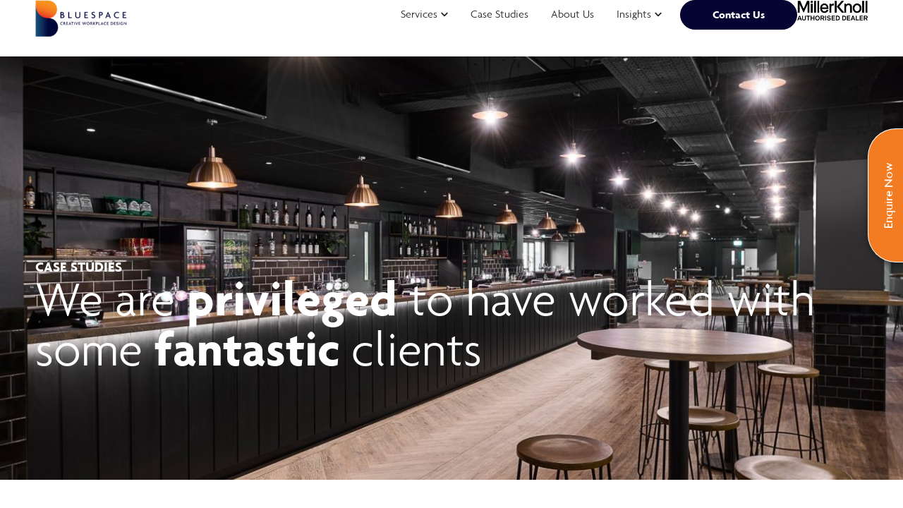

--- FILE ---
content_type: text/html; charset=UTF-8
request_url: https://bluespaceltd.co.uk/category/office-fit-out
body_size: 26605
content:
<!doctype html><html lang="en-GB" prefix="og: https://ogp.me/ns#"><head><meta charset="UTF-8"><meta name="viewport" content="width=device-width, initial-scale=1"><link rel="profile" href="https://gmpg.org/xfn/11"><style>img.directionsArrow {
        width: 18px;
    }
    .custom_map_location {
        display: flex;
        gap: 20px;
        background: #fff;
        border-radius: 20px;
        box-shadow: 0 4px 8px rgba(0, 0, 0, 0.1);
    }
    .map-container-branch {
        height: 400px;
        width: 50%;
        border-radius: 20px 0 0 20px;
        background-size: cover;
        background-position: center;
    }
    .details-container {
        width: 50%;
        padding: 20px;
        display: flex;
        flex-direction: column;
        justify-content: center;
        align-content: center;
        align-items: center;
    }
    .locationTitleRowBranch {
        display: flex;
        flex-direction: row;
        column-gap: 10px;
        justify-content: center;
        width: 100%;
        align-items: center;
    }
    .locationTitleRowBranch h4 {
        font-size: 28px !important;
    }
    .contactDivider {
        height: 1px;
        width: 50%;
        background-color: #ccc;
        margin: 20px 0;
    }
    .locationDetailsTextBranch {
        margin-bottom: 20px;
        display: flex;
        align-items: center;
        justify-content: center;
        font-size: 18px;
    }
    .open-now {
        color: green;
        font-weight: bold;
    }
    .closed-now {
        color: red;
        font-weight: bold;
    }
    .moreDetailsButton {
        display: inline-block;
        padding: 10px 20px;
        background-color: var(--e-global-color-secondary) !important;
        color: #fff !important;
        text-align: center;
        border-radius: 50px;
        text-decoration: none;
        font-weight: bold;
        width: 280px;
        margin-top: 20px;
    }
    .full-width-location-details {
        display: flex;
        gap: 40px;
        font-size: 18px;
        justify-content: space-between;
    }
    .custom_full_width_map_location {
        display: flex;
        flex-direction: column;
        gap: 10px;
        background: #fff;
        border-radius: 20px;
        box-shadow: 0 4px 8px rgba(0, 0, 0, 0.1);
        overflow: hidden;
    }
    .full-width-map-container {
        width: 100%;
        height: 400px;
        background-size: cover;
        background-position: center;
    }
    .full-width-details-container {
        padding: 20px;
        text-align: center;
    }
    .full-width-location-title {
        margin-bottom: 0px;
	font-size: 18px !important;
    }
    .locationNameLink {
        display: flex;
        column-gap: 10px;
        align-items: center;
    }
    a.directionsIcon {
        background-color: var(--e-global-color-secondary);
        width: 35px;
        height: 35px;
        border-radius: 100px;
        display: flex;
        justify-content: center;
    }
    .opening-hours-list {
        list-style: none;
        padding: 0;
        margin: 0;
        text-align: left;
    }
    .opening-hours-list li {
        display: flex;
        justify-content: space-between;
        padding: 5px 0;
    }
    .opening-hours-list li span:first-child {
        width: 30%; 
    font-weight: 700;
    font-size: 24px;
color:#0F9EB5;
    }
    .opening-hours-list li span:last-child {
    width: 70%;
    text-align: left;
    font-weight: 700;
    font-size: 24px;
    text-transform: lowercase;
    }
.full-width-phone-number {
    display: flex;
    align-items: center;
}
.full-width-open-status {
    display: flex;
    flex-direction: row;
    align-items: center;
}
.full-width-location-title {
    margin-bottom: 0px;
    margin-top: 0px;
}
 
    @media only screen and (max-width: 768px) {
        .custom_map_location {
            flex-direction: column;
        }
        .map-container-branch, .details-container {
            height: 300px;
            width: 100%;
            border-radius: 20px 20px 0 0;
        }
        .full-width-map-container {
            height: 300px;
        }
        .full-width-location-title {
            font-size: 20px;
        }
        .full-width-location-details {
            flex-direction: column;
            gap: 10px;
        }
    }
@media only screen and (max-width:1024px){
.full-width-location-details {
    display: flex;
    gap: 40px;
    font-size: 18px;
    justify-content: space-between;
    flex-direction: column;
    align-items: center;
}}</style><script id="cookieyes" type="text/javascript" src="https://cdn-cookieyes.com/client_data/60f85ff2042eae83ad613aa2/script.js"></script> <link media="all" href="https://bluespaceltd.co.uk/wp-content/cache/autoptimize/css/autoptimize_23ff5168d813b35cf1de111906efe93b.css" rel="stylesheet"><title>Office Fit Out - Bluespace</title><meta name="description" content="Looking for an Office Fit Out? Go Here."/><meta name="robots" content="follow, index, max-snippet:-1, max-video-preview:-1, max-image-preview:large"/><link rel="canonical" href="https://bluespaceltd.co.uk/category/office-fit-out" /><link rel="next" href="https://bluespaceltd.co.uk/category/office-fit-out/page/2" /><meta property="og:locale" content="en_GB" /><meta property="og:type" content="article" /><meta property="og:title" content="Office Fit Out - Bluespace" /><meta property="og:description" content="Looking for an Office Fit Out? Go Here." /><meta property="og:url" content="https://bluespaceltd.co.uk/category/office-fit-out" /><meta property="og:site_name" content="Bluespace" /><meta name="twitter:card" content="summary_large_image" /><meta name="twitter:title" content="Office Fit Out - Bluespace" /><meta name="twitter:description" content="Looking for an Office Fit Out? Go Here." /><meta name="twitter:label1" content="Posts" /><meta name="twitter:data1" content="20" /> <script type="application/ld+json" class="rank-math-schema-pro">{"@context":"https://schema.org","@graph":[{"@type":"Organization","@id":"https://bluespaceltd.co.uk/#organization","name":"Bluespace","url":"https://bluespaceltd.co.uk","logo":{"@type":"ImageObject","@id":"https://bluespaceltd.co.uk/#logo","url":"https://bluespace.coderdev.co.uk/wp-content/uploads/2024/01/image-3.png","contentUrl":"https://bluespace.coderdev.co.uk/wp-content/uploads/2024/01/image-3.png","caption":"Bluespace","inLanguage":"en-GB","width":"237","height":"95"}},{"@type":"WebSite","@id":"https://bluespaceltd.co.uk/#website","url":"https://bluespaceltd.co.uk","name":"Bluespace","publisher":{"@id":"https://bluespaceltd.co.uk/#organization"},"inLanguage":"en-GB"},{"@type":"CollectionPage","@id":"https://bluespaceltd.co.uk/category/office-fit-out#webpage","url":"https://bluespaceltd.co.uk/category/office-fit-out","name":"Office Fit Out - Bluespace","isPartOf":{"@id":"https://bluespaceltd.co.uk/#website"},"inLanguage":"en-GB"}]}</script> <link rel='dns-prefetch' href='//unpkg.com' /><link rel='dns-prefetch' href='//cdnjs.cloudflare.com' /><link rel='dns-prefetch' href='//www.googletagmanager.com' /><link rel="alternate" type="application/rss+xml" title="Bluespace &raquo; Feed" href="https://bluespaceltd.co.uk/feed" /><link rel="alternate" type="application/rss+xml" title="Bluespace &raquo; Comments Feed" href="https://bluespaceltd.co.uk/comments/feed" /><link rel="alternate" type="application/rss+xml" title="Bluespace &raquo; Office Fit Out Category Feed" href="https://bluespaceltd.co.uk/category/office-fit-out/feed" /><style>.lazyload,
			.lazyloading {
				max-width: 100%;
			}</style><style id='wp-img-auto-sizes-contain-inline-css'>img:is([sizes=auto i],[sizes^="auto," i]){contain-intrinsic-size:3000px 1500px}
/*# sourceURL=wp-img-auto-sizes-contain-inline-css */</style><style id='global-styles-inline-css'>:root{--wp--preset--aspect-ratio--square: 1;--wp--preset--aspect-ratio--4-3: 4/3;--wp--preset--aspect-ratio--3-4: 3/4;--wp--preset--aspect-ratio--3-2: 3/2;--wp--preset--aspect-ratio--2-3: 2/3;--wp--preset--aspect-ratio--16-9: 16/9;--wp--preset--aspect-ratio--9-16: 9/16;--wp--preset--color--black: #000000;--wp--preset--color--cyan-bluish-gray: #abb8c3;--wp--preset--color--white: #ffffff;--wp--preset--color--pale-pink: #f78da7;--wp--preset--color--vivid-red: #cf2e2e;--wp--preset--color--luminous-vivid-orange: #ff6900;--wp--preset--color--luminous-vivid-amber: #fcb900;--wp--preset--color--light-green-cyan: #7bdcb5;--wp--preset--color--vivid-green-cyan: #00d084;--wp--preset--color--pale-cyan-blue: #8ed1fc;--wp--preset--color--vivid-cyan-blue: #0693e3;--wp--preset--color--vivid-purple: #9b51e0;--wp--preset--gradient--vivid-cyan-blue-to-vivid-purple: linear-gradient(135deg,rgb(6,147,227) 0%,rgb(155,81,224) 100%);--wp--preset--gradient--light-green-cyan-to-vivid-green-cyan: linear-gradient(135deg,rgb(122,220,180) 0%,rgb(0,208,130) 100%);--wp--preset--gradient--luminous-vivid-amber-to-luminous-vivid-orange: linear-gradient(135deg,rgb(252,185,0) 0%,rgb(255,105,0) 100%);--wp--preset--gradient--luminous-vivid-orange-to-vivid-red: linear-gradient(135deg,rgb(255,105,0) 0%,rgb(207,46,46) 100%);--wp--preset--gradient--very-light-gray-to-cyan-bluish-gray: linear-gradient(135deg,rgb(238,238,238) 0%,rgb(169,184,195) 100%);--wp--preset--gradient--cool-to-warm-spectrum: linear-gradient(135deg,rgb(74,234,220) 0%,rgb(151,120,209) 20%,rgb(207,42,186) 40%,rgb(238,44,130) 60%,rgb(251,105,98) 80%,rgb(254,248,76) 100%);--wp--preset--gradient--blush-light-purple: linear-gradient(135deg,rgb(255,206,236) 0%,rgb(152,150,240) 100%);--wp--preset--gradient--blush-bordeaux: linear-gradient(135deg,rgb(254,205,165) 0%,rgb(254,45,45) 50%,rgb(107,0,62) 100%);--wp--preset--gradient--luminous-dusk: linear-gradient(135deg,rgb(255,203,112) 0%,rgb(199,81,192) 50%,rgb(65,88,208) 100%);--wp--preset--gradient--pale-ocean: linear-gradient(135deg,rgb(255,245,203) 0%,rgb(182,227,212) 50%,rgb(51,167,181) 100%);--wp--preset--gradient--electric-grass: linear-gradient(135deg,rgb(202,248,128) 0%,rgb(113,206,126) 100%);--wp--preset--gradient--midnight: linear-gradient(135deg,rgb(2,3,129) 0%,rgb(40,116,252) 100%);--wp--preset--font-size--small: 13px;--wp--preset--font-size--medium: 20px;--wp--preset--font-size--large: 36px;--wp--preset--font-size--x-large: 42px;--wp--preset--spacing--20: 0.44rem;--wp--preset--spacing--30: 0.67rem;--wp--preset--spacing--40: 1rem;--wp--preset--spacing--50: 1.5rem;--wp--preset--spacing--60: 2.25rem;--wp--preset--spacing--70: 3.38rem;--wp--preset--spacing--80: 5.06rem;--wp--preset--shadow--natural: 6px 6px 9px rgba(0, 0, 0, 0.2);--wp--preset--shadow--deep: 12px 12px 50px rgba(0, 0, 0, 0.4);--wp--preset--shadow--sharp: 6px 6px 0px rgba(0, 0, 0, 0.2);--wp--preset--shadow--outlined: 6px 6px 0px -3px rgb(255, 255, 255), 6px 6px rgb(0, 0, 0);--wp--preset--shadow--crisp: 6px 6px 0px rgb(0, 0, 0);}:root { --wp--style--global--content-size: 800px;--wp--style--global--wide-size: 1200px; }:where(body) { margin: 0; }.wp-site-blocks > .alignleft { float: left; margin-right: 2em; }.wp-site-blocks > .alignright { float: right; margin-left: 2em; }.wp-site-blocks > .aligncenter { justify-content: center; margin-left: auto; margin-right: auto; }:where(.wp-site-blocks) > * { margin-block-start: 24px; margin-block-end: 0; }:where(.wp-site-blocks) > :first-child { margin-block-start: 0; }:where(.wp-site-blocks) > :last-child { margin-block-end: 0; }:root { --wp--style--block-gap: 24px; }:root :where(.is-layout-flow) > :first-child{margin-block-start: 0;}:root :where(.is-layout-flow) > :last-child{margin-block-end: 0;}:root :where(.is-layout-flow) > *{margin-block-start: 24px;margin-block-end: 0;}:root :where(.is-layout-constrained) > :first-child{margin-block-start: 0;}:root :where(.is-layout-constrained) > :last-child{margin-block-end: 0;}:root :where(.is-layout-constrained) > *{margin-block-start: 24px;margin-block-end: 0;}:root :where(.is-layout-flex){gap: 24px;}:root :where(.is-layout-grid){gap: 24px;}.is-layout-flow > .alignleft{float: left;margin-inline-start: 0;margin-inline-end: 2em;}.is-layout-flow > .alignright{float: right;margin-inline-start: 2em;margin-inline-end: 0;}.is-layout-flow > .aligncenter{margin-left: auto !important;margin-right: auto !important;}.is-layout-constrained > .alignleft{float: left;margin-inline-start: 0;margin-inline-end: 2em;}.is-layout-constrained > .alignright{float: right;margin-inline-start: 2em;margin-inline-end: 0;}.is-layout-constrained > .aligncenter{margin-left: auto !important;margin-right: auto !important;}.is-layout-constrained > :where(:not(.alignleft):not(.alignright):not(.alignfull)){max-width: var(--wp--style--global--content-size);margin-left: auto !important;margin-right: auto !important;}.is-layout-constrained > .alignwide{max-width: var(--wp--style--global--wide-size);}body .is-layout-flex{display: flex;}.is-layout-flex{flex-wrap: wrap;align-items: center;}.is-layout-flex > :is(*, div){margin: 0;}body .is-layout-grid{display: grid;}.is-layout-grid > :is(*, div){margin: 0;}body{padding-top: 0px;padding-right: 0px;padding-bottom: 0px;padding-left: 0px;}a:where(:not(.wp-element-button)){text-decoration: underline;}:root :where(.wp-element-button, .wp-block-button__link){background-color: #32373c;border-width: 0;color: #fff;font-family: inherit;font-size: inherit;font-style: inherit;font-weight: inherit;letter-spacing: inherit;line-height: inherit;padding-top: calc(0.667em + 2px);padding-right: calc(1.333em + 2px);padding-bottom: calc(0.667em + 2px);padding-left: calc(1.333em + 2px);text-decoration: none;text-transform: inherit;}.has-black-color{color: var(--wp--preset--color--black) !important;}.has-cyan-bluish-gray-color{color: var(--wp--preset--color--cyan-bluish-gray) !important;}.has-white-color{color: var(--wp--preset--color--white) !important;}.has-pale-pink-color{color: var(--wp--preset--color--pale-pink) !important;}.has-vivid-red-color{color: var(--wp--preset--color--vivid-red) !important;}.has-luminous-vivid-orange-color{color: var(--wp--preset--color--luminous-vivid-orange) !important;}.has-luminous-vivid-amber-color{color: var(--wp--preset--color--luminous-vivid-amber) !important;}.has-light-green-cyan-color{color: var(--wp--preset--color--light-green-cyan) !important;}.has-vivid-green-cyan-color{color: var(--wp--preset--color--vivid-green-cyan) !important;}.has-pale-cyan-blue-color{color: var(--wp--preset--color--pale-cyan-blue) !important;}.has-vivid-cyan-blue-color{color: var(--wp--preset--color--vivid-cyan-blue) !important;}.has-vivid-purple-color{color: var(--wp--preset--color--vivid-purple) !important;}.has-black-background-color{background-color: var(--wp--preset--color--black) !important;}.has-cyan-bluish-gray-background-color{background-color: var(--wp--preset--color--cyan-bluish-gray) !important;}.has-white-background-color{background-color: var(--wp--preset--color--white) !important;}.has-pale-pink-background-color{background-color: var(--wp--preset--color--pale-pink) !important;}.has-vivid-red-background-color{background-color: var(--wp--preset--color--vivid-red) !important;}.has-luminous-vivid-orange-background-color{background-color: var(--wp--preset--color--luminous-vivid-orange) !important;}.has-luminous-vivid-amber-background-color{background-color: var(--wp--preset--color--luminous-vivid-amber) !important;}.has-light-green-cyan-background-color{background-color: var(--wp--preset--color--light-green-cyan) !important;}.has-vivid-green-cyan-background-color{background-color: var(--wp--preset--color--vivid-green-cyan) !important;}.has-pale-cyan-blue-background-color{background-color: var(--wp--preset--color--pale-cyan-blue) !important;}.has-vivid-cyan-blue-background-color{background-color: var(--wp--preset--color--vivid-cyan-blue) !important;}.has-vivid-purple-background-color{background-color: var(--wp--preset--color--vivid-purple) !important;}.has-black-border-color{border-color: var(--wp--preset--color--black) !important;}.has-cyan-bluish-gray-border-color{border-color: var(--wp--preset--color--cyan-bluish-gray) !important;}.has-white-border-color{border-color: var(--wp--preset--color--white) !important;}.has-pale-pink-border-color{border-color: var(--wp--preset--color--pale-pink) !important;}.has-vivid-red-border-color{border-color: var(--wp--preset--color--vivid-red) !important;}.has-luminous-vivid-orange-border-color{border-color: var(--wp--preset--color--luminous-vivid-orange) !important;}.has-luminous-vivid-amber-border-color{border-color: var(--wp--preset--color--luminous-vivid-amber) !important;}.has-light-green-cyan-border-color{border-color: var(--wp--preset--color--light-green-cyan) !important;}.has-vivid-green-cyan-border-color{border-color: var(--wp--preset--color--vivid-green-cyan) !important;}.has-pale-cyan-blue-border-color{border-color: var(--wp--preset--color--pale-cyan-blue) !important;}.has-vivid-cyan-blue-border-color{border-color: var(--wp--preset--color--vivid-cyan-blue) !important;}.has-vivid-purple-border-color{border-color: var(--wp--preset--color--vivid-purple) !important;}.has-vivid-cyan-blue-to-vivid-purple-gradient-background{background: var(--wp--preset--gradient--vivid-cyan-blue-to-vivid-purple) !important;}.has-light-green-cyan-to-vivid-green-cyan-gradient-background{background: var(--wp--preset--gradient--light-green-cyan-to-vivid-green-cyan) !important;}.has-luminous-vivid-amber-to-luminous-vivid-orange-gradient-background{background: var(--wp--preset--gradient--luminous-vivid-amber-to-luminous-vivid-orange) !important;}.has-luminous-vivid-orange-to-vivid-red-gradient-background{background: var(--wp--preset--gradient--luminous-vivid-orange-to-vivid-red) !important;}.has-very-light-gray-to-cyan-bluish-gray-gradient-background{background: var(--wp--preset--gradient--very-light-gray-to-cyan-bluish-gray) !important;}.has-cool-to-warm-spectrum-gradient-background{background: var(--wp--preset--gradient--cool-to-warm-spectrum) !important;}.has-blush-light-purple-gradient-background{background: var(--wp--preset--gradient--blush-light-purple) !important;}.has-blush-bordeaux-gradient-background{background: var(--wp--preset--gradient--blush-bordeaux) !important;}.has-luminous-dusk-gradient-background{background: var(--wp--preset--gradient--luminous-dusk) !important;}.has-pale-ocean-gradient-background{background: var(--wp--preset--gradient--pale-ocean) !important;}.has-electric-grass-gradient-background{background: var(--wp--preset--gradient--electric-grass) !important;}.has-midnight-gradient-background{background: var(--wp--preset--gradient--midnight) !important;}.has-small-font-size{font-size: var(--wp--preset--font-size--small) !important;}.has-medium-font-size{font-size: var(--wp--preset--font-size--medium) !important;}.has-large-font-size{font-size: var(--wp--preset--font-size--large) !important;}.has-x-large-font-size{font-size: var(--wp--preset--font-size--x-large) !important;}
:root :where(.wp-block-pullquote){font-size: 1.5em;line-height: 1.6;}
/*# sourceURL=global-styles-inline-css */</style><link rel='stylesheet' id='swiper-carousel-css-css' href='https://unpkg.com/swiper/swiper-bundle.min.css?ver=6.9' media='all' /><link rel='stylesheet' id='owl-carousel-css-css' href='https://cdnjs.cloudflare.com/ajax/libs/OwlCarousel2/2.3.4/assets/owl.carousel.min.css?ver=6.9' media='all' /><link rel='stylesheet' id='slick-carousel-css-css' href='https://cdnjs.cloudflare.com/ajax/libs/slick-carousel/1.8.1/slick.min.css?ver=6.9' media='all' /><link rel='stylesheet' id='slick-carousel-theme-css-css' href='https://cdnjs.cloudflare.com/ajax/libs/slick-carousel/1.8.1/slick-theme.min.css?ver=6.9' media='all' /><link rel='stylesheet' id='elementor-frontend-css' href='https://bluespaceltd.co.uk/wp-content/uploads/elementor/css/custom-frontend.min.css?ver=1768386717' media='all' /><link rel='stylesheet' id='elementor-post-6-css' href='https://bluespaceltd.co.uk/wp-content/cache/autoptimize/css/autoptimize_single_de7a2d41e3df318f53d0b4acabb2d72c.css?ver=1768386717' media='all' /><link rel='stylesheet' id='elementor-post-457-css' href='https://bluespaceltd.co.uk/wp-content/cache/autoptimize/css/autoptimize_single_a671590381b4b43e8e01d0ec02e611fd.css?ver=1768386718' media='all' /><link rel='stylesheet' id='elementor-post-354-css' href='https://bluespaceltd.co.uk/wp-content/cache/autoptimize/css/autoptimize_single_753ce2894110f9e5d281796756f2211f.css?ver=1768386718' media='all' /><link rel='stylesheet' id='widget-icon-list-css' href='https://bluespaceltd.co.uk/wp-content/uploads/elementor/css/custom-widget-icon-list.min.css?ver=1768386717' media='all' /><link rel='stylesheet' id='widget-mega-menu-css' href='https://bluespaceltd.co.uk/wp-content/uploads/elementor/css/custom-pro-widget-mega-menu.min.css?ver=1768386717' media='all' /><link rel='stylesheet' id='elementor-post-248-css' href='https://bluespaceltd.co.uk/wp-content/cache/autoptimize/css/autoptimize_single_51b81fe2c0342f13cf2ade90df954aaf.css?ver=1768386719' media='all' /><link rel='stylesheet' id='elementor-post-5014-css' href='https://bluespaceltd.co.uk/wp-content/cache/autoptimize/css/autoptimize_single_84626c5c72101c77a1a623e3a6c4de97.css?ver=1768387286' media='all' /><link rel='stylesheet' id='elementor-post-6100-css' href='https://bluespaceltd.co.uk/wp-content/cache/autoptimize/css/autoptimize_single_db3e38e63cd78206721c8a40db919eb4.css?ver=1768386719' media='all' /><link rel='stylesheet' id='elementor-gf-local-roboto-css' href='https://bluespaceltd.co.uk/wp-content/cache/autoptimize/css/autoptimize_single_77664c9edaf5ff32db98ba07104003ae.css?ver=1742250494' media='all' /> <script id="jquery-core-js-extra">var ajax_object = {"ajaxurl":"https://bluespaceltd.co.uk/wp-admin/admin-ajax.php","nonce":"15920d1c75"};
var ajax_object = {"ajaxurl":"https://bluespaceltd.co.uk/wp-admin/admin-ajax.php","nonce":"15920d1c75"};
var ajax_object = {"ajaxurl":"https://bluespaceltd.co.uk/wp-admin/admin-ajax.php","nonce":"15920d1c75"};
var ajax_object = {"ajaxurl":"https://bluespaceltd.co.uk/wp-admin/admin-ajax.php","nonce":"15920d1c75"};
var ajax_object = {"ajaxurl":"https://bluespaceltd.co.uk/wp-admin/admin-ajax.php","nonce":"15920d1c75"};
var ajax_object = {"ajaxurl":"https://bluespaceltd.co.uk/wp-admin/admin-ajax.php","nonce":"15920d1c75"};
var ajax_object = {"ajaxurl":"https://bluespaceltd.co.uk/wp-admin/admin-ajax.php","nonce":"15920d1c75"};
var ajax_object = {"ajaxurl":"https://bluespaceltd.co.uk/wp-admin/admin-ajax.php","nonce":"15920d1c75"};
var ajax_object = {"ajaxurl":"https://bluespaceltd.co.uk/wp-admin/admin-ajax.php","nonce_public":"233efc0bff"};
//# sourceURL=jquery-core-js-extra</script> <script src="https://bluespaceltd.co.uk/wp-includes/js/jquery/jquery.min.js?ver=3.7.1" id="jquery-core-js"></script> <script src="https://bluespaceltd.co.uk/wp-includes/js/jquery/jquery-migrate.min.js?ver=3.4.1" id="jquery-migrate-js"></script> <script id="jquery-js-after">!function($){"use strict";$(document).ready(function(){$(this).scrollTop()>100&&$(".hfe-scroll-to-top-wrap").removeClass("hfe-scroll-to-top-hide"),$(window).scroll(function(){$(this).scrollTop()<100?$(".hfe-scroll-to-top-wrap").fadeOut(300):$(".hfe-scroll-to-top-wrap").fadeIn(300)}),$(".hfe-scroll-to-top-wrap").on("click",function(){$("html, body").animate({scrollTop:0},300);return!1})})}(jQuery);
!function($){'use strict';$(document).ready(function(){var bar=$('.hfe-reading-progress-bar');if(!bar.length)return;$(window).on('scroll',function(){var s=$(window).scrollTop(),d=$(document).height()-$(window).height(),p=d? s/d*100:0;bar.css('width',p+'%')});});}(jQuery);
//# sourceURL=jquery-js-after</script> <script src="https://bluespaceltd.co.uk/wp-content/plugins/elementor/assets/lib/font-awesome/js/v4-shims.min.js?ver=3.34.1" id="font-awesome-4-shim-js"></script> <link rel="https://api.w.org/" href="https://bluespaceltd.co.uk/wp-json/" /><link rel="alternate" title="JSON" type="application/json" href="https://bluespaceltd.co.uk/wp-json/wp/v2/categories/22" /><link rel="EditURI" type="application/rsd+xml" title="RSD" href="https://bluespaceltd.co.uk/xmlrpc.php?rsd" /><meta name="generator" content="WordPress 6.9" /><meta name="generator" content="Site Kit by Google 1.170.0" /> <script>document.documentElement.className = document.documentElement.className.replace('no-js', 'js');</script> <style>.no-js img.lazyload {
				display: none;
			}

			figure.wp-block-image img.lazyloading {
				min-width: 150px;
			}

			.lazyload,
			.lazyloading {
				--smush-placeholder-width: 100px;
				--smush-placeholder-aspect-ratio: 1/1;
				width: var(--smush-image-width, var(--smush-placeholder-width)) !important;
				aspect-ratio: var(--smush-image-aspect-ratio, var(--smush-placeholder-aspect-ratio)) !important;
			}

						.lazyload, .lazyloading {
				opacity: 0;
			}

			.lazyloaded {
				opacity: 1;
				transition: opacity 400ms;
				transition-delay: 0ms;
			}</style><meta name="generator" content="Elementor 3.34.1; features: e_font_icon_svg, additional_custom_breakpoints; settings: css_print_method-external, google_font-enabled, font_display-swap"><style>.e-con.e-parent:nth-of-type(n+4):not(.e-lazyloaded):not(.e-no-lazyload),
				.e-con.e-parent:nth-of-type(n+4):not(.e-lazyloaded):not(.e-no-lazyload) * {
					background-image: none !important;
				}
				@media screen and (max-height: 1024px) {
					.e-con.e-parent:nth-of-type(n+3):not(.e-lazyloaded):not(.e-no-lazyload),
					.e-con.e-parent:nth-of-type(n+3):not(.e-lazyloaded):not(.e-no-lazyload) * {
						background-image: none !important;
					}
				}
				@media screen and (max-height: 640px) {
					.e-con.e-parent:nth-of-type(n+2):not(.e-lazyloaded):not(.e-no-lazyload),
					.e-con.e-parent:nth-of-type(n+2):not(.e-lazyloaded):not(.e-no-lazyload) * {
						background-image: none !important;
					}
				}</style> <script>// This code notifies Google Tag Manager when a wpForm is submitted
document.addEventListener("DOMContentLoaded", function() {
  var elementsArray = document.querySelectorAll('[id^="wpforms-form-"]');
  elementsArray.forEach(function(elem) {
    elem.addEventListener("submit", function(e) {
      window.dataLayer = window.dataLayer || [];
      window.dataLayer.push({
        event: "contactFormSubmit",
        wpFormElement: event.target
      });
    });
  });
});</script> <script>(function(w,d,s,l,i){w[l]=w[l]||[];w[l].push({'gtm.start':
new Date().getTime(),event:'gtm.js'});var f=d.getElementsByTagName(s)[0],
j=d.createElement(s),dl=l!='dataLayer'?'&l='+l:'';j.async=true;j.src=
'https://www.googletagmanager.com/gtm.js?id='+i+dl;f.parentNode.insertBefore(j,f);
})(window,document,'script','dataLayer','GTM-TXCCX82');</script>  <script async src="https://www.googletagmanager.com/gtag/js?id=G-WE0RJP5263"></script> <script>window.dataLayer = window.dataLayer || [];
  function gtag(){dataLayer.push(arguments);}
	setTimeout(function() {

  gtag('js', new Date());

  gtag('config', 'G-WE0RJP5263');
	}, 2000);</script><link rel="icon" href="https://bluespaceltd.co.uk/wp-content/uploads/2024/01/cropped-Group-40124-32x32.png" sizes="32x32" /><link rel="icon" href="https://bluespaceltd.co.uk/wp-content/uploads/2024/01/cropped-Group-40124-192x192.png" sizes="192x192" /><link rel="apple-touch-icon" href="https://bluespaceltd.co.uk/wp-content/uploads/2024/01/cropped-Group-40124-180x180.png" /><meta name="msapplication-TileImage" content="https://bluespaceltd.co.uk/wp-content/uploads/2024/01/cropped-Group-40124-270x270.png" /><style id="wp-custom-css">p:last-child {
margin-bottom: 0;
}


a{
	color:#F37B21
}
div.wpforms-container-full input[type=submit]:hover, div.wpforms-container-full input[type=submit]:active, div.wpforms-container-full button[type=submit]:hover, div.wpforms-container-full button[type=submit]:active, div.wpforms-container-full .wpforms-page-button:hover, div.wpforms-container-full .wpforms-page-button:active {
    background: linear-gradient(0deg, rgba(0,0,0,0), rgba(0,0,0,0)) !important;
}
.swiper-container:not(.swiper-container-initialized)>.swiper-wrapper, .swiper:not(.swiper-initialized)>.swiper-wrapper {

    overflow: visible;
}

.swiper-pagination-progressbar .swiper-pagination-progressbar-fill {
    background: var(--e-global-color-secondary);
}</style></head><body class="archive category category-office-fit-out category-22 wp-custom-logo wp-embed-responsive wp-theme-hello-elementor ehf-footer ehf-template-hello-elementor ehf-stylesheet-hello-elementor hello-elementor-default elementor-page-5014 elementor-default elementor-template-full-width elementor-kit-6"> <noscript><iframe data-src="https://www.googletagmanager.com/ns.html?id=GTM-TXCCX82"
height="0" width="0" style="display:none;visibility:hidden" src="[data-uri]" class="lazyload" data-load-mode="1"></iframe></noscript> <a class="skip-link screen-reader-text" href="#content">Skip to content</a><header data-elementor-type="header" data-elementor-id="248" class="elementor elementor-248 elementor-location-header" data-elementor-post-type="elementor_library"><div class="elementor-element elementor-element-6947fbf elementor-hidden-widescreen elementor-hidden-desktop elementor-hidden-laptop e-flex e-con-boxed e-con e-parent" data-id="6947fbf" data-element_type="container" data-settings="{&quot;background_background&quot;:&quot;classic&quot;,&quot;sticky&quot;:&quot;top&quot;,&quot;sticky_on&quot;:[&quot;widescreen&quot;,&quot;desktop&quot;,&quot;laptop&quot;,&quot;tablet&quot;,&quot;mobile&quot;],&quot;sticky_offset&quot;:0,&quot;sticky_effects_offset&quot;:0,&quot;sticky_anchor_link_offset&quot;:0}"><div class="e-con-inner"><div class="elementor-element elementor-element-dc948b6 e-con-full e-flex e-con e-child" data-id="dc948b6" data-element_type="container"><div class="elementor-element elementor-element-6ba4488 elementor-widget elementor-widget-image" data-id="6ba4488" data-element_type="widget" data-widget_type="image.default"><div class="elementor-widget-container"> <a href="/"> <noscript><img width="237" height="95" src="https://bluespaceltd.co.uk/wp-content/uploads/2024/01/image-3-1-1.png" class="attachment-full size-full wp-image-4723" alt="Bluespace" /></noscript><img width="237" height="95" src='data:image/svg+xml,%3Csvg%20xmlns=%22http://www.w3.org/2000/svg%22%20viewBox=%220%200%20237%2095%22%3E%3C/svg%3E' data-src="https://bluespaceltd.co.uk/wp-content/uploads/2024/01/image-3-1-1.png" class="lazyload attachment-full size-full wp-image-4723" alt="Bluespace" /> </a></div></div></div><div class="elementor-element elementor-element-4ddff76 e-con-full e-flex e-con e-child" data-id="4ddff76" data-element_type="container"><div class="elementor-element elementor-element-9955be5 hfe-menu-item-flex-start hfe-menu-item-flex-start hfe-menu-item-space-between hfe-submenu-icon-arrow hfe-link-redirect-child elementor-widget elementor-widget-navigation-menu" data-id="9955be5" data-element_type="widget" data-settings="{&quot;hamburger_align_mobile&quot;:&quot;left&quot;,&quot;hamburger_menu_align_mobile&quot;:&quot;flex-start&quot;,&quot;width_flyout_menu_item_mobile&quot;:{&quot;unit&quot;:&quot;px&quot;,&quot;size&quot;:500,&quot;sizes&quot;:[]},&quot;padding_flyout_menu_item_mobile&quot;:{&quot;unit&quot;:&quot;px&quot;,&quot;size&quot;:30,&quot;sizes&quot;:[]},&quot;padding_vertical_menu_item_mobile&quot;:{&quot;unit&quot;:&quot;px&quot;,&quot;size&quot;:20,&quot;sizes&quot;:[]},&quot;hamburger_align_tablet&quot;:&quot;right&quot;,&quot;hamburger_menu_align_tablet&quot;:&quot;flex-start&quot;,&quot;width_flyout_menu_item_tablet&quot;:{&quot;unit&quot;:&quot;px&quot;,&quot;size&quot;:500,&quot;sizes&quot;:[]},&quot;menu_space_between_tablet&quot;:{&quot;unit&quot;:&quot;px&quot;,&quot;size&quot;:20,&quot;sizes&quot;:[]},&quot;padding_vertical_dropdown_item_tablet&quot;:{&quot;unit&quot;:&quot;px&quot;,&quot;size&quot;:20,&quot;sizes&quot;:[]},&quot;padding_vertical_dropdown_item_mobile&quot;:{&quot;unit&quot;:&quot;px&quot;,&quot;size&quot;:20,&quot;sizes&quot;:[]},&quot;hamburger_align&quot;:&quot;center&quot;,&quot;hamburger_menu_align&quot;:&quot;space-between&quot;,&quot;width_flyout_menu_item&quot;:{&quot;unit&quot;:&quot;px&quot;,&quot;size&quot;:300,&quot;sizes&quot;:[]},&quot;width_flyout_menu_item_widescreen&quot;:{&quot;unit&quot;:&quot;px&quot;,&quot;size&quot;:&quot;&quot;,&quot;sizes&quot;:[]},&quot;width_flyout_menu_item_laptop&quot;:{&quot;unit&quot;:&quot;px&quot;,&quot;size&quot;:&quot;&quot;,&quot;sizes&quot;:[]},&quot;padding_flyout_menu_item&quot;:{&quot;unit&quot;:&quot;px&quot;,&quot;size&quot;:30,&quot;sizes&quot;:[]},&quot;padding_flyout_menu_item_widescreen&quot;:{&quot;unit&quot;:&quot;px&quot;,&quot;size&quot;:&quot;&quot;,&quot;sizes&quot;:[]},&quot;padding_flyout_menu_item_laptop&quot;:{&quot;unit&quot;:&quot;px&quot;,&quot;size&quot;:&quot;&quot;,&quot;sizes&quot;:[]},&quot;padding_flyout_menu_item_tablet&quot;:{&quot;unit&quot;:&quot;px&quot;,&quot;size&quot;:&quot;&quot;,&quot;sizes&quot;:[]},&quot;padding_horizontal_menu_item&quot;:{&quot;unit&quot;:&quot;px&quot;,&quot;size&quot;:15,&quot;sizes&quot;:[]},&quot;padding_horizontal_menu_item_widescreen&quot;:{&quot;unit&quot;:&quot;px&quot;,&quot;size&quot;:&quot;&quot;,&quot;sizes&quot;:[]},&quot;padding_horizontal_menu_item_laptop&quot;:{&quot;unit&quot;:&quot;px&quot;,&quot;size&quot;:&quot;&quot;,&quot;sizes&quot;:[]},&quot;padding_horizontal_menu_item_tablet&quot;:{&quot;unit&quot;:&quot;px&quot;,&quot;size&quot;:&quot;&quot;,&quot;sizes&quot;:[]},&quot;padding_horizontal_menu_item_mobile&quot;:{&quot;unit&quot;:&quot;px&quot;,&quot;size&quot;:&quot;&quot;,&quot;sizes&quot;:[]},&quot;padding_vertical_menu_item&quot;:{&quot;unit&quot;:&quot;px&quot;,&quot;size&quot;:15,&quot;sizes&quot;:[]},&quot;padding_vertical_menu_item_widescreen&quot;:{&quot;unit&quot;:&quot;px&quot;,&quot;size&quot;:&quot;&quot;,&quot;sizes&quot;:[]},&quot;padding_vertical_menu_item_laptop&quot;:{&quot;unit&quot;:&quot;px&quot;,&quot;size&quot;:&quot;&quot;,&quot;sizes&quot;:[]},&quot;padding_vertical_menu_item_tablet&quot;:{&quot;unit&quot;:&quot;px&quot;,&quot;size&quot;:&quot;&quot;,&quot;sizes&quot;:[]},&quot;menu_space_between&quot;:{&quot;unit&quot;:&quot;px&quot;,&quot;size&quot;:&quot;&quot;,&quot;sizes&quot;:[]},&quot;menu_space_between_widescreen&quot;:{&quot;unit&quot;:&quot;px&quot;,&quot;size&quot;:&quot;&quot;,&quot;sizes&quot;:[]},&quot;menu_space_between_laptop&quot;:{&quot;unit&quot;:&quot;px&quot;,&quot;size&quot;:&quot;&quot;,&quot;sizes&quot;:[]},&quot;menu_space_between_mobile&quot;:{&quot;unit&quot;:&quot;px&quot;,&quot;size&quot;:&quot;&quot;,&quot;sizes&quot;:[]},&quot;menu_top_space&quot;:{&quot;unit&quot;:&quot;px&quot;,&quot;size&quot;:&quot;&quot;,&quot;sizes&quot;:[]},&quot;menu_top_space_widescreen&quot;:{&quot;unit&quot;:&quot;px&quot;,&quot;size&quot;:&quot;&quot;,&quot;sizes&quot;:[]},&quot;menu_top_space_laptop&quot;:{&quot;unit&quot;:&quot;px&quot;,&quot;size&quot;:&quot;&quot;,&quot;sizes&quot;:[]},&quot;menu_top_space_tablet&quot;:{&quot;unit&quot;:&quot;px&quot;,&quot;size&quot;:&quot;&quot;,&quot;sizes&quot;:[]},&quot;menu_top_space_mobile&quot;:{&quot;unit&quot;:&quot;px&quot;,&quot;size&quot;:&quot;&quot;,&quot;sizes&quot;:[]},&quot;dropdown_border_radius&quot;:{&quot;unit&quot;:&quot;px&quot;,&quot;top&quot;:&quot;&quot;,&quot;right&quot;:&quot;&quot;,&quot;bottom&quot;:&quot;&quot;,&quot;left&quot;:&quot;&quot;,&quot;isLinked&quot;:true},&quot;dropdown_border_radius_widescreen&quot;:{&quot;unit&quot;:&quot;px&quot;,&quot;top&quot;:&quot;&quot;,&quot;right&quot;:&quot;&quot;,&quot;bottom&quot;:&quot;&quot;,&quot;left&quot;:&quot;&quot;,&quot;isLinked&quot;:true},&quot;dropdown_border_radius_laptop&quot;:{&quot;unit&quot;:&quot;px&quot;,&quot;top&quot;:&quot;&quot;,&quot;right&quot;:&quot;&quot;,&quot;bottom&quot;:&quot;&quot;,&quot;left&quot;:&quot;&quot;,&quot;isLinked&quot;:true},&quot;dropdown_border_radius_tablet&quot;:{&quot;unit&quot;:&quot;px&quot;,&quot;top&quot;:&quot;&quot;,&quot;right&quot;:&quot;&quot;,&quot;bottom&quot;:&quot;&quot;,&quot;left&quot;:&quot;&quot;,&quot;isLinked&quot;:true},&quot;dropdown_border_radius_mobile&quot;:{&quot;unit&quot;:&quot;px&quot;,&quot;top&quot;:&quot;&quot;,&quot;right&quot;:&quot;&quot;,&quot;bottom&quot;:&quot;&quot;,&quot;left&quot;:&quot;&quot;,&quot;isLinked&quot;:true},&quot;padding_horizontal_dropdown_item&quot;:{&quot;unit&quot;:&quot;px&quot;,&quot;size&quot;:&quot;&quot;,&quot;sizes&quot;:[]},&quot;padding_horizontal_dropdown_item_widescreen&quot;:{&quot;unit&quot;:&quot;px&quot;,&quot;size&quot;:&quot;&quot;,&quot;sizes&quot;:[]},&quot;padding_horizontal_dropdown_item_laptop&quot;:{&quot;unit&quot;:&quot;px&quot;,&quot;size&quot;:&quot;&quot;,&quot;sizes&quot;:[]},&quot;padding_horizontal_dropdown_item_tablet&quot;:{&quot;unit&quot;:&quot;px&quot;,&quot;size&quot;:&quot;&quot;,&quot;sizes&quot;:[]},&quot;padding_horizontal_dropdown_item_mobile&quot;:{&quot;unit&quot;:&quot;px&quot;,&quot;size&quot;:&quot;&quot;,&quot;sizes&quot;:[]},&quot;padding_vertical_dropdown_item&quot;:{&quot;unit&quot;:&quot;px&quot;,&quot;size&quot;:15,&quot;sizes&quot;:[]},&quot;padding_vertical_dropdown_item_widescreen&quot;:{&quot;unit&quot;:&quot;px&quot;,&quot;size&quot;:&quot;&quot;,&quot;sizes&quot;:[]},&quot;padding_vertical_dropdown_item_laptop&quot;:{&quot;unit&quot;:&quot;px&quot;,&quot;size&quot;:&quot;&quot;,&quot;sizes&quot;:[]},&quot;toggle_size&quot;:{&quot;unit&quot;:&quot;px&quot;,&quot;size&quot;:&quot;&quot;,&quot;sizes&quot;:[]},&quot;toggle_size_widescreen&quot;:{&quot;unit&quot;:&quot;px&quot;,&quot;size&quot;:&quot;&quot;,&quot;sizes&quot;:[]},&quot;toggle_size_laptop&quot;:{&quot;unit&quot;:&quot;px&quot;,&quot;size&quot;:&quot;&quot;,&quot;sizes&quot;:[]},&quot;toggle_size_tablet&quot;:{&quot;unit&quot;:&quot;px&quot;,&quot;size&quot;:&quot;&quot;,&quot;sizes&quot;:[]},&quot;toggle_size_mobile&quot;:{&quot;unit&quot;:&quot;px&quot;,&quot;size&quot;:&quot;&quot;,&quot;sizes&quot;:[]},&quot;toggle_border_width&quot;:{&quot;unit&quot;:&quot;px&quot;,&quot;size&quot;:&quot;&quot;,&quot;sizes&quot;:[]},&quot;toggle_border_width_widescreen&quot;:{&quot;unit&quot;:&quot;px&quot;,&quot;size&quot;:&quot;&quot;,&quot;sizes&quot;:[]},&quot;toggle_border_width_laptop&quot;:{&quot;unit&quot;:&quot;px&quot;,&quot;size&quot;:&quot;&quot;,&quot;sizes&quot;:[]},&quot;toggle_border_width_tablet&quot;:{&quot;unit&quot;:&quot;px&quot;,&quot;size&quot;:&quot;&quot;,&quot;sizes&quot;:[]},&quot;toggle_border_width_mobile&quot;:{&quot;unit&quot;:&quot;px&quot;,&quot;size&quot;:&quot;&quot;,&quot;sizes&quot;:[]},&quot;toggle_border_radius&quot;:{&quot;unit&quot;:&quot;px&quot;,&quot;size&quot;:&quot;&quot;,&quot;sizes&quot;:[]},&quot;toggle_border_radius_widescreen&quot;:{&quot;unit&quot;:&quot;px&quot;,&quot;size&quot;:&quot;&quot;,&quot;sizes&quot;:[]},&quot;toggle_border_radius_laptop&quot;:{&quot;unit&quot;:&quot;px&quot;,&quot;size&quot;:&quot;&quot;,&quot;sizes&quot;:[]},&quot;toggle_border_radius_tablet&quot;:{&quot;unit&quot;:&quot;px&quot;,&quot;size&quot;:&quot;&quot;,&quot;sizes&quot;:[]},&quot;toggle_border_radius_mobile&quot;:{&quot;unit&quot;:&quot;px&quot;,&quot;size&quot;:&quot;&quot;,&quot;sizes&quot;:[]},&quot;close_flyout_size&quot;:{&quot;unit&quot;:&quot;px&quot;,&quot;size&quot;:&quot;&quot;,&quot;sizes&quot;:[]},&quot;close_flyout_size_widescreen&quot;:{&quot;unit&quot;:&quot;px&quot;,&quot;size&quot;:&quot;&quot;,&quot;sizes&quot;:[]},&quot;close_flyout_size_laptop&quot;:{&quot;unit&quot;:&quot;px&quot;,&quot;size&quot;:&quot;&quot;,&quot;sizes&quot;:[]},&quot;close_flyout_size_tablet&quot;:{&quot;unit&quot;:&quot;px&quot;,&quot;size&quot;:&quot;&quot;,&quot;sizes&quot;:[]},&quot;close_flyout_size_mobile&quot;:{&quot;unit&quot;:&quot;px&quot;,&quot;size&quot;:&quot;&quot;,&quot;sizes&quot;:[]}}" data-widget_type="navigation-menu.default"><div class="elementor-widget-container"><div class="hfe-nav-menu__toggle elementor-clickable hfe-flyout-trigger" tabindex="0" role="button" aria-label="Menu Toggle"><div class="hfe-nav-menu-icon"> <svg xmlns="http://www.w3.org/2000/svg" width="24" height="16" viewBox="0 0 24 16" fill="none"><path d="M5 1H24" stroke="#050432" stroke-width="2"></path><path d="M0 8L24 8" stroke="#050432" stroke-width="2"></path><path d="M0 15L24 15" stroke="#050432" stroke-width="2"></path></svg></div></div><div class="hfe-flyout-wrapper" ><div class="hfe-flyout-overlay elementor-clickable"></div><div class="hfe-flyout-container"><div id="hfe-flyout-content-id-9955be5" class="hfe-side hfe-flyout-right hfe-flyout-open" data-layout="right" data-flyout-type="normal"><div class="hfe-flyout-content push"><nav itemscope="itemscope" itemtype="https://schema.org/SiteNavigationElement"><ul id="menu-1-9955be5" class="hfe-nav-menu"><li id="menu-item-2299" itemprop="name" class="menu-item menu-item-type-custom menu-item-object-custom menu-item-has-children parent hfe-has-submenu hfe-creative-menu"><div class="hfe-has-submenu-container" tabindex="0" role="button" aria-haspopup="true" aria-expanded="false"><a itemprop="url" class = "hfe-menu-item">Services<span class='hfe-menu-toggle sub-arrow hfe-menu-child-0'><i class='fa'></i></span></a></div><ul class="sub-menu"><li id="menu-item-276" itemprop="name" class="menu-item menu-item-type-post_type menu-item-object-page hfe-creative-menu"><a href="https://bluespaceltd.co.uk/office-design" itemprop="url" class = "hfe-sub-menu-item">Office Design</a></li><li id="menu-item-275" itemprop="name" class="menu-item menu-item-type-post_type menu-item-object-page hfe-creative-menu"><a href="https://bluespaceltd.co.uk/office-fit-out" itemprop="url" class = "hfe-sub-menu-item">Office Fit Out</a></li><li id="menu-item-274" itemprop="name" class="menu-item menu-item-type-post_type menu-item-object-page hfe-creative-menu"><a href="https://bluespaceltd.co.uk/office-refurbishment" itemprop="url" class = "hfe-sub-menu-item">Office Refurbishment</a></li><li id="menu-item-273" itemprop="name" class="menu-item menu-item-type-post_type menu-item-object-page hfe-creative-menu"><a href="https://bluespaceltd.co.uk/office-furniture" itemprop="url" class = "hfe-sub-menu-item">Office Furniture</a></li><li id="menu-item-272" itemprop="name" class="menu-item menu-item-type-post_type menu-item-object-page hfe-creative-menu"><a href="https://bluespaceltd.co.uk/office-space-planning" itemprop="url" class = "hfe-sub-menu-item">Office Space Planning</a></li><li id="menu-item-271" itemprop="name" class="menu-item menu-item-type-post_type menu-item-object-page hfe-creative-menu"><a href="https://bluespaceltd.co.uk/office-interior-design" itemprop="url" class = "hfe-sub-menu-item">Office Interior Design</a></li></ul></li><li id="menu-item-419" itemprop="name" class="menu-item menu-item-type-post_type menu-item-object-page parent hfe-creative-menu"><a href="https://bluespaceltd.co.uk/case-studies" itemprop="url" class = "hfe-menu-item">Case Studies</a></li><li id="menu-item-7431" itemprop="name" class="menu-item menu-item-type-post_type menu-item-object-page parent hfe-creative-menu"><a href="https://bluespaceltd.co.uk/concept-gallery" itemprop="url" class = "hfe-menu-item">Concept Gallery</a></li><li id="menu-item-418" itemprop="name" class="menu-item menu-item-type-post_type menu-item-object-page parent hfe-creative-menu"><a href="https://bluespaceltd.co.uk/news" itemprop="url" class = "hfe-menu-item">News</a></li><li id="menu-item-277" itemprop="name" class="menu-item menu-item-type-post_type menu-item-object-page parent hfe-creative-menu"><a href="https://bluespaceltd.co.uk/about-us" itemprop="url" class = "hfe-menu-item">About Us</a></li><li id="menu-item-417" itemprop="name" class="menu-item menu-item-type-post_type menu-item-object-page parent hfe-creative-menu"><a href="https://bluespaceltd.co.uk/contact-us" itemprop="url" class = "hfe-menu-item">Contact Us</a></li></ul></nav><div class="elementor-clickable hfe-flyout-close" tabindex="0"> <svg aria-hidden="true" tabindex="0" class="e-font-icon-svg e-fas-times" viewBox="0 0 352 512" xmlns="http://www.w3.org/2000/svg"><path d="M242.72 256l100.07-100.07c12.28-12.28 12.28-32.19 0-44.48l-22.24-22.24c-12.28-12.28-32.19-12.28-44.48 0L176 189.28 75.93 89.21c-12.28-12.28-32.19-12.28-44.48 0L9.21 111.45c-12.28 12.28-12.28 32.19 0 44.48L109.28 256 9.21 356.07c-12.28 12.28-12.28 32.19 0 44.48l22.24 22.24c12.28 12.28 32.2 12.28 44.48 0L176 322.72l100.07 100.07c12.28 12.28 32.2 12.28 44.48 0l22.24-22.24c12.28-12.28 12.28-32.19 0-44.48L242.72 256z"></path></svg></div></div></div></div></div></div></div></div></div></div><div class="elementor-element elementor-element-2b91820b elementor-hidden-tablet elementor-hidden-mobile e-flex e-con-boxed e-con e-parent" data-id="2b91820b" data-element_type="container" data-settings="{&quot;background_background&quot;:&quot;classic&quot;,&quot;sticky&quot;:&quot;top&quot;,&quot;sticky_on&quot;:[&quot;widescreen&quot;,&quot;desktop&quot;,&quot;laptop&quot;,&quot;tablet&quot;,&quot;mobile&quot;],&quot;sticky_offset&quot;:0,&quot;sticky_effects_offset&quot;:0,&quot;sticky_anchor_link_offset&quot;:0}"><div class="e-con-inner"><div class="elementor-element elementor-element-74159aec e-con-full e-flex e-con e-child" data-id="74159aec" data-element_type="container"><div class="elementor-element elementor-element-954b1a5 elementor-widget elementor-widget-image" data-id="954b1a5" data-element_type="widget" data-widget_type="image.default"><div class="elementor-widget-container"> <a href="/"> <noscript><img width="237" height="95" src="https://bluespaceltd.co.uk/wp-content/uploads/2024/01/image-3-1-1.png" class="attachment-full size-full wp-image-4723" alt="Bluespace" /></noscript><img width="237" height="95" src='data:image/svg+xml,%3Csvg%20xmlns=%22http://www.w3.org/2000/svg%22%20viewBox=%220%200%20237%2095%22%3E%3C/svg%3E' data-src="https://bluespaceltd.co.uk/wp-content/uploads/2024/01/image-3-1-1.png" class="lazyload attachment-full size-full wp-image-4723" alt="Bluespace" /> </a></div></div></div><div class="elementor-element elementor-element-2a19d9a4 e-con-full e-flex e-con e-child" data-id="2a19d9a4" data-element_type="container"><div class="elementor-element elementor-element-3893832 e-full_width e-n-menu-layout-horizontal e-n-menu-tablet elementor-widget elementor-widget-n-menu" data-id="3893832" data-element_type="widget" data-settings="{&quot;menu_items&quot;:[{&quot;item_title&quot;:&quot;Services&quot;,&quot;item_dropdown_content&quot;:&quot;yes&quot;,&quot;__dynamic__&quot;:[],&quot;element_id&quot;:&quot;servicesLink&quot;,&quot;item_link&quot;:{&quot;url&quot;:&quot;#&quot;,&quot;is_external&quot;:&quot;&quot;,&quot;nofollow&quot;:&quot;&quot;,&quot;custom_attributes&quot;:&quot;&quot;},&quot;_id&quot;:&quot;1616491&quot;,&quot;item_icon&quot;:{&quot;value&quot;:&quot;&quot;,&quot;library&quot;:&quot;&quot;},&quot;item_icon_active&quot;:null},{&quot;item_title&quot;:&quot;Case Studies&quot;,&quot;_id&quot;:&quot;9706faf&quot;,&quot;item_link&quot;:{&quot;url&quot;:&quot;https:\/\/bluespaceltd.co.uk\/case-studies&quot;,&quot;is_external&quot;:&quot;&quot;,&quot;nofollow&quot;:&quot;&quot;,&quot;custom_attributes&quot;:&quot;&quot;},&quot;__dynamic__&quot;:{&quot;item_link&quot;:&quot;[elementor-tag id=\&quot;d63d087\&quot; name=\&quot;internal-url\&quot; settings=\&quot;%7B%22type%22%3A%22post%22%2C%22post_id%22%3A%22360%22%7D\&quot;]&quot;},&quot;item_dropdown_content&quot;:&quot;no&quot;,&quot;item_icon&quot;:{&quot;value&quot;:&quot;&quot;,&quot;library&quot;:&quot;&quot;},&quot;item_icon_active&quot;:null,&quot;element_id&quot;:&quot;&quot;},{&quot;item_title&quot;:&quot;About Us&quot;,&quot;_id&quot;:&quot;1f48293&quot;,&quot;item_link&quot;:{&quot;url&quot;:&quot;https:\/\/bluespaceltd.co.uk\/about-us&quot;,&quot;is_external&quot;:&quot;&quot;,&quot;nofollow&quot;:&quot;&quot;,&quot;custom_attributes&quot;:&quot;&quot;},&quot;__dynamic__&quot;:{&quot;item_link&quot;:&quot;[elementor-tag id=\&quot;7dc7525\&quot; name=\&quot;internal-url\&quot; settings=\&quot;%7B%22type%22%3A%22post%22%2C%22post_id%22%3A%22122%22%7D\&quot;]&quot;},&quot;item_dropdown_content&quot;:&quot;&quot;,&quot;item_icon&quot;:{&quot;value&quot;:&quot;&quot;,&quot;library&quot;:&quot;&quot;},&quot;item_icon_active&quot;:null,&quot;element_id&quot;:&quot;&quot;},{&quot;_id&quot;:&quot;a268ddc&quot;,&quot;item_title&quot;:&quot;Insights&quot;,&quot;item_dropdown_content&quot;:&quot;yes&quot;,&quot;item_link&quot;:{&quot;url&quot;:&quot;&quot;,&quot;is_external&quot;:&quot;&quot;,&quot;nofollow&quot;:&quot;&quot;,&quot;custom_attributes&quot;:&quot;&quot;},&quot;item_icon&quot;:{&quot;value&quot;:&quot;&quot;,&quot;library&quot;:&quot;&quot;},&quot;item_icon_active&quot;:null,&quot;element_id&quot;:&quot;&quot;}],&quot;item_position_horizontal&quot;:&quot;end&quot;,&quot;menu_item_title_distance_from_content&quot;:{&quot;unit&quot;:&quot;px&quot;,&quot;size&quot;:10,&quot;sizes&quot;:[]},&quot;content_width&quot;:&quot;full_width&quot;,&quot;item_layout&quot;:&quot;horizontal&quot;,&quot;open_on&quot;:&quot;hover&quot;,&quot;horizontal_scroll&quot;:&quot;disable&quot;,&quot;breakpoint_selector&quot;:&quot;tablet&quot;,&quot;menu_item_title_distance_from_content_widescreen&quot;:{&quot;unit&quot;:&quot;px&quot;,&quot;size&quot;:&quot;&quot;,&quot;sizes&quot;:[]},&quot;menu_item_title_distance_from_content_laptop&quot;:{&quot;unit&quot;:&quot;px&quot;,&quot;size&quot;:&quot;&quot;,&quot;sizes&quot;:[]},&quot;menu_item_title_distance_from_content_tablet&quot;:{&quot;unit&quot;:&quot;px&quot;,&quot;size&quot;:&quot;&quot;,&quot;sizes&quot;:[]},&quot;menu_item_title_distance_from_content_mobile&quot;:{&quot;unit&quot;:&quot;px&quot;,&quot;size&quot;:&quot;&quot;,&quot;sizes&quot;:[]}}" data-widget_type="mega-menu.default"><div class="elementor-widget-container"><nav class="e-n-menu" data-widget-number="593" aria-label="Menu"> <button class="e-n-menu-toggle" id="menu-toggle-593" aria-haspopup="true" aria-expanded="false" aria-controls="menubar-593" aria-label="Menu Toggle"> <span class="e-n-menu-toggle-icon e-open"> <svg class="e-font-icon-svg e-eicon-menu-bar" viewBox="0 0 1000 1000" xmlns="http://www.w3.org/2000/svg"><path d="M104 333H896C929 333 958 304 958 271S929 208 896 208H104C71 208 42 237 42 271S71 333 104 333ZM104 583H896C929 583 958 554 958 521S929 458 896 458H104C71 458 42 487 42 521S71 583 104 583ZM104 833H896C929 833 958 804 958 771S929 708 896 708H104C71 708 42 737 42 771S71 833 104 833Z"></path></svg> </span> <span class="e-n-menu-toggle-icon e-close"> <svg class="e-font-icon-svg e-eicon-close" viewBox="0 0 1000 1000" xmlns="http://www.w3.org/2000/svg"><path d="M742 167L500 408 258 167C246 154 233 150 217 150 196 150 179 158 167 167 154 179 150 196 150 212 150 229 154 242 171 254L408 500 167 742C138 771 138 800 167 829 196 858 225 858 254 829L496 587 738 829C750 842 767 846 783 846 800 846 817 842 829 829 842 817 846 804 846 783 846 767 842 750 829 737L588 500 833 258C863 229 863 200 833 171 804 137 775 137 742 167Z"></path></svg> </span> </button><div class="e-n-menu-wrapper" id="menubar-593" aria-labelledby="menu-toggle-593"><ul class="e-n-menu-heading"><li class="e-n-menu-item"><div id="servicesLink" class="e-n-menu-title e-anchor"> <a class="e-n-menu-title-container e-focus e-link" href="#" aria-current="page"> <span class="e-n-menu-title-text"> Services </span> </a> <button id="e-n-menu-dropdown-icon-5931" class="e-n-menu-dropdown-icon e-focus" data-tab-index="1" aria-haspopup="true" aria-expanded="false" aria-controls="e-n-menu-content-5931" > <span class="e-n-menu-dropdown-icon-opened"> <svg aria-hidden="true" class="e-font-icon-svg e-fas-chevron-up" viewBox="0 0 448 512" xmlns="http://www.w3.org/2000/svg"><path d="M240.971 130.524l194.343 194.343c9.373 9.373 9.373 24.569 0 33.941l-22.667 22.667c-9.357 9.357-24.522 9.375-33.901.04L224 227.495 69.255 381.516c-9.379 9.335-24.544 9.317-33.901-.04l-22.667-22.667c-9.373-9.373-9.373-24.569 0-33.941L207.03 130.525c9.372-9.373 24.568-9.373 33.941-.001z"></path></svg> <span class="elementor-screen-only">Close Services</span> </span> <span class="e-n-menu-dropdown-icon-closed"> <svg aria-hidden="true" class="e-font-icon-svg e-fas-chevron-down" viewBox="0 0 448 512" xmlns="http://www.w3.org/2000/svg"><path d="M207.029 381.476L12.686 187.132c-9.373-9.373-9.373-24.569 0-33.941l22.667-22.667c9.357-9.357 24.522-9.375 33.901-.04L224 284.505l154.745-154.021c9.379-9.335 24.544-9.317 33.901.04l22.667 22.667c9.373 9.373 9.373 24.569 0 33.941L240.971 381.476c-9.373 9.372-24.569 9.372-33.942 0z"></path></svg> <span class="elementor-screen-only">Open Services</span> </span> </button></div><div class="e-n-menu-content"><div id="e-n-menu-content-5931" data-tab-index="1" aria-labelledby="e-n-menu-dropdown-icon-5931" class="elementor-element elementor-element-7dd863f e-flex e-con-boxed e-con e-child" data-id="7dd863f" data-element_type="container" data-settings="{&quot;background_background&quot;:&quot;classic&quot;}"><div class="e-con-inner"><div class="elementor-element elementor-element-0e895a5 e-con-full e-flex e-con e-child" data-id="0e895a5" data-element_type="container"><div class="elementor-element elementor-element-9d852dd e-con-full e-flex e-con e-child" data-id="9d852dd" data-element_type="container"><div class="elementor-element elementor-element-cf10d8b e-con-full e-flex e-con e-child" data-id="cf10d8b" data-element_type="container"><div class="elementor-element elementor-element-e51e0b6 elementor-icon-list--layout-traditional elementor-list-item-link-full_width elementor-widget elementor-widget-icon-list" data-id="e51e0b6" data-element_type="widget" data-widget_type="icon-list.default"><div class="elementor-widget-container"><ul class="elementor-icon-list-items"><li class="elementor-icon-list-item"> <a href="https://bluespaceltd.co.uk/office-design"> <span class="elementor-icon-list-text">Office Design</span> </a></li></ul></div></div><div class="elementor-element elementor-element-3c4c4c2 elementor-icon-list--layout-traditional elementor-list-item-link-full_width elementor-widget elementor-widget-icon-list" data-id="3c4c4c2" data-element_type="widget" data-widget_type="icon-list.default"><div class="elementor-widget-container"><ul class="elementor-icon-list-items"><li class="elementor-icon-list-item"> <a href="https://bluespaceltd.co.uk/office-fit-out"> <span class="elementor-icon-list-text">Office Fit Out</span> </a></li></ul></div></div><div class="elementor-element elementor-element-80cac6b elementor-icon-list--layout-traditional elementor-list-item-link-full_width elementor-widget elementor-widget-icon-list" data-id="80cac6b" data-element_type="widget" data-widget_type="icon-list.default"><div class="elementor-widget-container"><ul class="elementor-icon-list-items"><li class="elementor-icon-list-item"> <a href="https://bluespaceltd.co.uk/office-refurbishment"> <span class="elementor-icon-list-text">Office Refurbishment</span> </a></li></ul></div></div><div class="elementor-element elementor-element-fdd6d48 elementor-icon-list--layout-traditional elementor-list-item-link-full_width elementor-widget elementor-widget-icon-list" data-id="fdd6d48" data-element_type="widget" data-widget_type="icon-list.default"><div class="elementor-widget-container"><ul class="elementor-icon-list-items"><li class="elementor-icon-list-item"> <a href="https://bluespaceltd.co.uk/office-furniture"> <span class="elementor-icon-list-text">Office Furniture</span> </a></li></ul></div></div></div><div class="elementor-element elementor-element-ff7e3b0 e-con-full e-flex e-con e-child" data-id="ff7e3b0" data-element_type="container"><div class="elementor-element elementor-element-80a5050 elementor-widget elementor-widget-heading" data-id="80a5050" data-element_type="widget" data-widget_type="heading.default"><div class="elementor-widget-container"><p class="elementor-heading-title elementor-size-default">Other</p></div></div><div class="elementor-element elementor-element-511aee5 elementor-icon-list--layout-traditional elementor-list-item-link-full_width elementor-widget elementor-widget-icon-list" data-id="511aee5" data-element_type="widget" data-widget_type="icon-list.default"><div class="elementor-widget-container"><ul class="elementor-icon-list-items"><li class="elementor-icon-list-item"> <a href="https://bluespaceltd.co.uk/office-space-planning"> <span class="elementor-icon-list-text">Office Space Planning</span> </a></li></ul></div></div><div class="elementor-element elementor-element-82163ea elementor-icon-list--layout-traditional elementor-list-item-link-full_width elementor-widget elementor-widget-icon-list" data-id="82163ea" data-element_type="widget" data-widget_type="icon-list.default"><div class="elementor-widget-container"><ul class="elementor-icon-list-items"><li class="elementor-icon-list-item"> <a href="https://bluespaceltd.co.uk/office-interior-design"> <span class="elementor-icon-list-text">Office Interior Design</span> </a></li></ul></div></div></div></div></div></div></div></div></li><li class="e-n-menu-item"><div id="e-n-menu-title-5932" class="e-n-menu-title"> <a class="e-n-menu-title-container e-focus e-link" href="https://bluespaceltd.co.uk/case-studies"> <span class="e-n-menu-title-text"> Case Studies </span> </a></div></li><li class="e-n-menu-item"><div id="e-n-menu-title-5933" class="e-n-menu-title"> <a class="e-n-menu-title-container e-focus e-link" href="https://bluespaceltd.co.uk/about-us"> <span class="e-n-menu-title-text"> About Us </span> </a></div></li><li class="e-n-menu-item"><div id="e-n-menu-title-5934" class="e-n-menu-title"><div class="e-n-menu-title-container"> <span class="e-n-menu-title-text"> Insights </span></div> <button id="e-n-menu-dropdown-icon-5934" class="e-n-menu-dropdown-icon e-focus" data-tab-index="4" aria-haspopup="true" aria-expanded="false" aria-controls="e-n-menu-content-5934" > <span class="e-n-menu-dropdown-icon-opened"> <svg aria-hidden="true" class="e-font-icon-svg e-fas-chevron-up" viewBox="0 0 448 512" xmlns="http://www.w3.org/2000/svg"><path d="M240.971 130.524l194.343 194.343c9.373 9.373 9.373 24.569 0 33.941l-22.667 22.667c-9.357 9.357-24.522 9.375-33.901.04L224 227.495 69.255 381.516c-9.379 9.335-24.544 9.317-33.901-.04l-22.667-22.667c-9.373-9.373-9.373-24.569 0-33.941L207.03 130.525c9.372-9.373 24.568-9.373 33.941-.001z"></path></svg> <span class="elementor-screen-only">Close Insights</span> </span> <span class="e-n-menu-dropdown-icon-closed"> <svg aria-hidden="true" class="e-font-icon-svg e-fas-chevron-down" viewBox="0 0 448 512" xmlns="http://www.w3.org/2000/svg"><path d="M207.029 381.476L12.686 187.132c-9.373-9.373-9.373-24.569 0-33.941l22.667-22.667c9.357-9.357 24.522-9.375 33.901-.04L224 284.505l154.745-154.021c9.379-9.335 24.544-9.317 33.901.04l22.667 22.667c9.373 9.373 9.373 24.569 0 33.941L240.971 381.476c-9.373 9.372-24.569 9.372-33.942 0z"></path></svg> <span class="elementor-screen-only">Open Insights</span> </span> </button></div><div class="e-n-menu-content"><div id="e-n-menu-content-5934" data-tab-index="4" aria-labelledby="e-n-menu-dropdown-icon-5934" class="elementor-element elementor-element-da44e57 e-flex e-con-boxed e-con e-child" data-id="da44e57" data-element_type="container" data-settings="{&quot;background_background&quot;:&quot;classic&quot;}"><div class="e-con-inner"><div class="elementor-element elementor-element-f526ed8 e-con-full e-flex e-con e-child" data-id="f526ed8" data-element_type="container" data-settings="{&quot;background_background&quot;:&quot;classic&quot;}"><div class="elementor-element elementor-element-0d9a58a elementor-icon-list--layout-traditional elementor-list-item-link-full_width elementor-widget elementor-widget-icon-list" data-id="0d9a58a" data-element_type="widget" data-widget_type="icon-list.default"><div class="elementor-widget-container"><ul class="elementor-icon-list-items"><li class="elementor-icon-list-item"> <a href="/news"> <span class="elementor-icon-list-text">News</span> </a></li><li class="elementor-icon-list-item"> <a href="/concept-gallery"> <span class="elementor-icon-list-text">Concept Gallery</span> </a></li></ul></div></div></div></div></div></div></li></ul></div></nav></div></div><div class="elementor-element elementor-element-1ec34cff elementor-align-right elementor-widget elementor-widget-button" data-id="1ec34cff" data-element_type="widget" data-widget_type="button.default"><div class="elementor-widget-container"><div class="elementor-button-wrapper"> <a class="elementor-button elementor-button-link elementor-size-sm" href="https://bluespaceltd.co.uk/contact-us"> <span class="elementor-button-content-wrapper"> <span class="elementor-button-text">Contact us</span> </span> </a></div></div></div><div class="elementor-element elementor-element-4a90aef elementor-widget elementor-widget-image" data-id="4a90aef" data-element_type="widget" id="sticky-social-icons-container-2" data-widget_type="image.default"><div class="elementor-widget-container"> <a href="#"> <img fetchpriority="high" width="2085" height="571" src="https://bluespaceltd.co.uk/wp-content/uploads/2024/01/MK_AuthorisedDealer_Standard_Black_RGB.png" class="attachment-full size-full wp-image-6260" alt="" srcset="https://bluespaceltd.co.uk/wp-content/uploads/2024/01/MK_AuthorisedDealer_Standard_Black_RGB.png 2085w, https://bluespaceltd.co.uk/wp-content/uploads/2024/01/MK_AuthorisedDealer_Standard_Black_RGB-300x82.png 300w, https://bluespaceltd.co.uk/wp-content/uploads/2024/01/MK_AuthorisedDealer_Standard_Black_RGB-1024x280.png 1024w, https://bluespaceltd.co.uk/wp-content/uploads/2024/01/MK_AuthorisedDealer_Standard_Black_RGB-768x210.png 768w, https://bluespaceltd.co.uk/wp-content/uploads/2024/01/MK_AuthorisedDealer_Standard_Black_RGB-1536x421.png 1536w, https://bluespaceltd.co.uk/wp-content/uploads/2024/01/MK_AuthorisedDealer_Standard_Black_RGB-2048x561.png 2048w" sizes="(max-width: 2085px) 100vw, 2085px" /> </a></div></div></div></div></div></header><div data-elementor-type="archive" data-elementor-id="5014" class="elementor elementor-5014 elementor-location-archive" data-elementor-post-type="elementor_library"><div class="elementor-element elementor-element-2570fd39 e-flex e-con-boxed e-con e-parent" data-id="2570fd39" data-element_type="container" data-settings="{&quot;background_background&quot;:&quot;classic&quot;}"><div class="e-con-inner"><div class="elementor-element elementor-element-3fef9a9 e-con-full e-flex e-con e-child" data-id="3fef9a9" data-element_type="container"><div class="elementor-element elementor-element-2261a175 elementor-widget elementor-widget-heading" data-id="2261a175" data-element_type="widget" data-widget_type="heading.default"><div class="elementor-widget-container"><h2 class="elementor-heading-title elementor-size-default">CASE STUDIES</h2></div></div><div class="elementor-element elementor-element-5e9df2ca elementor-widget elementor-widget-heading" data-id="5e9df2ca" data-element_type="widget" data-widget_type="heading.default"><div class="elementor-widget-container"><h1 class="elementor-heading-title elementor-size-default">We are <span style="font-weight:700">privileged</span> to have worked with some <span style="font-weight:700"> fantastic </span>clients</h1></div></div></div></div></div><div class="elementor-element elementor-element-6775597a e-flex e-con-boxed e-con e-parent" data-id="6775597a" data-element_type="container"><div class="e-con-inner"><div class="elementor-element elementor-element-7663fc45 e-con-full e-flex e-con e-child" data-id="7663fc45" data-element_type="container"><div class="elementor-element elementor-element-7321d7f elementor-widget elementor-widget-menu-anchor" data-id="7321d7f" data-element_type="widget" data-widget_type="menu-anchor.default"><div class="elementor-widget-container"><div class="elementor-menu-anchor" id="categorySection"></div></div></div><div class="elementor-element elementor-element-67834d6c elementor-widget elementor-widget-html" data-id="67834d6c" data-element_type="widget" data-widget_type="html.default"><div class="elementor-widget-container"><style>.row.categoryButtons {
    display: flex;
    align-content: center;
    justify-content: center;
    align-items: center;
    flex-wrap: wrap;
    row-gap: 20px;
    column-gap: 20px;
}
.catButton{
    color: #050432;
    border: 1px solid #050432;
    padding: 6px 25px 6px 25px;
    border-radius: 20px;
}
.catButton:hover {
    color: #fff;
    background-color: #050432;
}
.catButton:active {
    color: #fff;
    background-color: #050432;
}
a.page-link { 
    color: #050432;
    border: 1px solid #050432;
    padding: 6px 25px 6px 25px;
    border-radius: 20px;
}
a.page-link:hover {
    color: #fff;
    background-color: #050432;
}
.pagination {
    margin: 20px auto;
    list-style: none;
    display: flex;
    flex-direction: row;
    justify-content: space-evenly;
    align-items: center;
    align-content: center;
    width: 25%;
}
.newsTitleh3 {
    padding: 0px;
    margin: 0px;
}
.newsDateClass {
    margin: 0px;
    color: #050432;
    font-weight: 500;
    font-size: 18px;
}
.post-item {
    display: flex;
    flex-direction: column;
    justify-content: space-between; 
    overflow: hidden; 
}


.post-item-content {
    display: flex;
    flex-direction: column;
    justify-content: space-between;
    padding: 15px; 
    flex: 1;
}


.wp-block-search__button.wp-element-button{
    border-radius:15px;
    color:#fff;
    border:1px solid rgba(0, 58, 75, 1);
    background-color: rgba(0, 58, 75, 1);
}
a.postTitleLink{
    font-size:18px;
    font-weight:600;
}
a.postTitleLink:hover{
    font-size:18px;
    font-weight:600;
    color:#003a4b;
}
.postReadMoreLink{
    color: rgba(0,58,75,0.4) !important;
}
.postReadMoreLink:hover{
    color: rgba(0,58,75,1) !important;
}
.postReadMore {
    margin-top: auto; 
    padding: 10px 0; 
}
input.postsSearch  {
    width: 100%; 
    border: 1px solid rgba(0, 58, 75, .24);
    border-radius: 15px;
    padding-right: 70px;
    background: url('/wp-content/uploads/2023/11/search.png') no-repeat right 15px center;
    background-size: 20px 20px; 
    
}

.newsDateClass{
    margin:0px;
    color:#050432;
}

.newsTitleClass{
    font-weight:bold !important;
    font-size:24px !important;
    color:#050432 !important;
}
.topPostsRow {
    display: none;
    flex-direction: row;
    justify-content: space-between;
    align-items: center;
    align-content: center;
}
.post-item img {
    width: 100%;
    height: 375px;
    border-radius: 10px 10px 10px 10px;
    object-fit: cover;
}
.post-item-content {
    flex: 1;
    padding: 25px 0px 20px 0px;
}
.postsHeader{
    font-family: "Poppins", Sans-serif;
    font-size: 30px !important;
    font-weight: 600;
    line-height: 32px;
 color:#00394B;
}
.postTitle {
    color: var(--e-global-color-primary);
    font-family: "Poppins", Sans-serif;
    font-size: 18px;
    font-weight: 600;

}
.postTitle:hover {

    color:#003a4b !important;
    font-family: "Poppins", Sans-serif;
    font-size: 18px;
    font-weight: 600;
}

    .events-grid {
        display: grid;
        grid-template-columns: repeat(3, 1fr); 
        grid-gap: 50px;
        padding-top:0px;
    }
    img.arrowImg {
    width: 27px;
    height: 20px;
}
.row.titleRowArrow {
    display: flex;
    align-content: center;
    align-items: center;
    justify-content: space-between;
}
h3.newsTitleClass {
    width: 80%;
}
@media only screen and (max-width:1024px){
        .events-grid {
        grid-template-columns: repeat(2, 1fr); 
    }
.pagination {
    width:70%;
}
}

    .pagination {
    width: 40%;
}

    @media only screen and (max-width: 768px) {
        .events-grid {
            grid-template-columns: 1fr; /* Single column layout */
        }
        input.postsSearch {
  display:none;
}
.wp-block-search__button.wp-element-button{
display:none;
    
}
    .postsHeader{
    font-size: 20px !important;
}
.events-grid {
    display: grid;
    grid-gap: 25px;
    padding-top: 0px;
}
img.arrowImg {
    display: none;
}
 .pagination {
    width: 90%;
}


    }</style><div class="row categoryButtons"> <a href="/category/design#categorySection"><div class="catButton"> Design</div> </a> <a href="/category/interior-design#categorySection"><div class="catButton"> Interior Design</div> </a> <a href="/category/office-design#categorySection"><div class="catButton"> Office Design</div> </a> <a href="/category/office-fit-out#categorySection"><div class="catButton"> Office Fit Out</div> </a> <a href="/category/office-furniture#categorySection"><div class="catButton"> Office Furniture</div> </a> <a href="/category/office-refurbishment#categorySection"><div class="catButton"> Office Refurbishment</div> </a> <a href="/category/redesign#categorySection"><div class="catButton"> Redesign</div> </a> <a href="/category/space-planning#categorySection"><div class="catButton"> Space Planning</div> </a> <a href="/category/showroom-design#categorySection"><div class="catButton"> Showroom Design</div> </a></div></div></div><div class="elementor-element elementor-element-58dc8d5 e-con-full e-flex e-con e-child" data-id="58dc8d5" data-element_type="container"><div class="elementor-element elementor-element-b500630 elementor-widget elementor-widget-theme-archive-title elementor-page-title elementor-widget-heading" data-id="b500630" data-element_type="widget" data-widget_type="theme-archive-title.default"><div class="elementor-widget-container"><h1 class="elementor-heading-title elementor-size-default">"Office Fit Out"</h1></div></div><div class="elementor-element elementor-element-f17c273 elementor-widget elementor-widget-text-editor" data-id="f17c273" data-element_type="widget" data-widget_type="text-editor.default"><div class="elementor-widget-container"><p><a href="https://bluespaceltd.co.uk/office-fit-out">Looking for an Office Fit Out? Go Here.</a></p></div></div></div></div></div></div><div class="elementor-element elementor-element-1a63deb e-flex e-con-boxed e-con e-parent" data-id="1a63deb" data-element_type="container"><div class="e-con-inner"><div class="elementor-element elementor-element-76577a6 elementor-grid-3 elementor-grid-tablet-2 elementor-grid-mobile-1 elementor-posts--thumbnail-top elementor-widget elementor-widget-archive-posts" data-id="76577a6" data-element_type="widget" data-settings="{&quot;archive_classic_columns&quot;:&quot;3&quot;,&quot;archive_classic_columns_tablet&quot;:&quot;2&quot;,&quot;archive_classic_columns_mobile&quot;:&quot;1&quot;,&quot;archive_classic_row_gap&quot;:{&quot;unit&quot;:&quot;px&quot;,&quot;size&quot;:35,&quot;sizes&quot;:[]},&quot;archive_classic_row_gap_widescreen&quot;:{&quot;unit&quot;:&quot;px&quot;,&quot;size&quot;:&quot;&quot;,&quot;sizes&quot;:[]},&quot;archive_classic_row_gap_laptop&quot;:{&quot;unit&quot;:&quot;px&quot;,&quot;size&quot;:&quot;&quot;,&quot;sizes&quot;:[]},&quot;archive_classic_row_gap_tablet&quot;:{&quot;unit&quot;:&quot;px&quot;,&quot;size&quot;:&quot;&quot;,&quot;sizes&quot;:[]},&quot;archive_classic_row_gap_mobile&quot;:{&quot;unit&quot;:&quot;px&quot;,&quot;size&quot;:&quot;&quot;,&quot;sizes&quot;:[]},&quot;pagination_type&quot;:&quot;numbers&quot;}" data-widget_type="archive-posts.archive_classic"><div class="elementor-widget-container"><div class="elementor-posts-container elementor-posts elementor-posts--skin-classic elementor-grid" role="list"><article class="elementor-post elementor-grid-item post-1732 post type-post status-publish format-standard has-post-thumbnail hentry category-case-studies category-office-design category-office-fit-out" role="listitem"> <a class="elementor-post__thumbnail__link" href="https://bluespaceltd.co.uk/case-studies/birketts" tabindex="-1" ><div class="elementor-post__thumbnail"><noscript><img width="1200" height="800" src="https://bluespaceltd.co.uk/wp-content/uploads/2024/01/Office-design-birketts-law-firm-e1707320690996.jpg" class="attachment-full size-full wp-image-3657" alt="Office Design &amp; Fit Out" /></noscript><img width="1200" height="800" src='data:image/svg+xml,%3Csvg%20xmlns=%22http://www.w3.org/2000/svg%22%20viewBox=%220%200%201200%20800%22%3E%3C/svg%3E' data-src="https://bluespaceltd.co.uk/wp-content/uploads/2024/01/Office-design-birketts-law-firm-e1707320690996.jpg" class="lazyload attachment-full size-full wp-image-3657" alt="Office Design &amp; Fit Out" /></div> </a><div class="elementor-post__text"><h3 class="elementor-post__title"> <a href="https://bluespaceltd.co.uk/case-studies/birketts" > Office Design &#038; Fit Out | Birketts </a></h3><div class="elementor-post__read-more-wrapper"> <a class="elementor-post__read-more" href="https://bluespaceltd.co.uk/case-studies/birketts" aria-label="Read more about Office Design &#038; Fit Out | Birketts" tabindex="-1" > <noscript><img src="/wp-content/uploads/2024/02/Group-14631-1.svg" class="arrowImgCat" /></noscript><img src='data:image/svg+xml,%3Csvg%20xmlns=%22http://www.w3.org/2000/svg%22%20viewBox=%220%200%20210%20140%22%3E%3C/svg%3E' data-src="/wp-content/uploads/2024/02/Group-14631-1.svg" class="lazyload arrowImgCat" /> </a></div></div></article><article class="elementor-post elementor-grid-item post-5958 post type-post status-publish format-standard has-post-thumbnail hentry category-case-studies category-design category-office-fit-out category-space-planning" role="listitem"> <a class="elementor-post__thumbnail__link" href="https://bluespaceltd.co.uk/case-studies/office-space-planning-design-fitout" tabindex="-1" ><div class="elementor-post__thumbnail"><noscript><img loading="lazy" width="1000" height="530" src="https://bluespaceltd.co.uk/wp-content/uploads/2024/09/Bluespace-CNA-23.8.242084_Panorama-scaled-e1727770565761.jpg" class="attachment-full size-full wp-image-5959" alt="office space planning" /></noscript><img loading="lazy" width="1000" height="530" src='data:image/svg+xml,%3Csvg%20xmlns=%22http://www.w3.org/2000/svg%22%20viewBox=%220%200%201000%20530%22%3E%3C/svg%3E' data-src="https://bluespaceltd.co.uk/wp-content/uploads/2024/09/Bluespace-CNA-23.8.242084_Panorama-scaled-e1727770565761.jpg" class="lazyload attachment-full size-full wp-image-5959" alt="office space planning" /></div> </a><div class="elementor-post__text"><h3 class="elementor-post__title"> <a href="https://bluespaceltd.co.uk/case-studies/office-space-planning-design-fitout" > Office Space Planning, Design &amp; Fitout | Market Leading Insurance Provider </a></h3><div class="elementor-post__read-more-wrapper"> <a class="elementor-post__read-more" href="https://bluespaceltd.co.uk/case-studies/office-space-planning-design-fitout" aria-label="Read more about Office Space Planning, Design &amp; Fitout | Market Leading Insurance Provider" tabindex="-1" > <noscript><img src="/wp-content/uploads/2024/02/Group-14631-1.svg" class="arrowImgCat" /></noscript><img src='data:image/svg+xml,%3Csvg%20xmlns=%22http://www.w3.org/2000/svg%22%20viewBox=%220%200%20210%20140%22%3E%3C/svg%3E' data-src="/wp-content/uploads/2024/02/Group-14631-1.svg" class="lazyload arrowImgCat" /> </a></div></div></article><article class="elementor-post elementor-grid-item post-3805 post type-post status-publish format-standard has-post-thumbnail hentry category-case-studies category-office-fit-out" role="listitem"> <a class="elementor-post__thumbnail__link" href="https://bluespaceltd.co.uk/case-studies/pikl-office-fit-out" tabindex="-1" ><div class="elementor-post__thumbnail"><noscript><img loading="lazy" width="1200" height="664" src="https://bluespaceltd.co.uk/wp-content/uploads/2024/02/Bluespace-Pikl-05.02.210898-copy.jpg" class="attachment-full size-full wp-image-3806" alt="Office Fit Out" /></noscript><img loading="lazy" width="1200" height="664" src='data:image/svg+xml,%3Csvg%20xmlns=%22http://www.w3.org/2000/svg%22%20viewBox=%220%200%201200%20664%22%3E%3C/svg%3E' data-src="https://bluespaceltd.co.uk/wp-content/uploads/2024/02/Bluespace-Pikl-05.02.210898-copy.jpg" class="lazyload attachment-full size-full wp-image-3806" alt="Office Fit Out" /></div> </a><div class="elementor-post__text"><h3 class="elementor-post__title"> <a href="https://bluespaceltd.co.uk/case-studies/pikl-office-fit-out" > Office Fit Out | Pikl Insurance Services </a></h3><div class="elementor-post__read-more-wrapper"> <a class="elementor-post__read-more" href="https://bluespaceltd.co.uk/case-studies/pikl-office-fit-out" aria-label="Read more about Office Fit Out | Pikl Insurance Services" tabindex="-1" > <noscript><img src="/wp-content/uploads/2024/02/Group-14631-1.svg" class="arrowImgCat" /></noscript><img src='data:image/svg+xml,%3Csvg%20xmlns=%22http://www.w3.org/2000/svg%22%20viewBox=%220%200%20210%20140%22%3E%3C/svg%3E' data-src="/wp-content/uploads/2024/02/Group-14631-1.svg" class="lazyload arrowImgCat" /> </a></div></div></article><article class="elementor-post elementor-grid-item post-3957 post type-post status-publish format-standard has-post-thumbnail hentry category-case-studies category-office-design category-office-fit-out" role="listitem"> <a class="elementor-post__thumbnail__link" href="https://bluespaceltd.co.uk/case-studies/risk-policy-analysts" tabindex="-1" ><div class="elementor-post__thumbnail"><noscript><img loading="lazy" width="1200" height="714" src="https://bluespaceltd.co.uk/wp-content/uploads/2024/02/Bluespace-20.07.20-The-Atrium001.jpg" class="attachment-full size-full wp-image-3968" alt="Office Design" /></noscript><img loading="lazy" width="1200" height="714" src='data:image/svg+xml,%3Csvg%20xmlns=%22http://www.w3.org/2000/svg%22%20viewBox=%220%200%201200%20714%22%3E%3C/svg%3E' data-src="https://bluespaceltd.co.uk/wp-content/uploads/2024/02/Bluespace-20.07.20-The-Atrium001.jpg" class="lazyload attachment-full size-full wp-image-3968" alt="Office Design" /></div> </a><div class="elementor-post__text"><h3 class="elementor-post__title"> <a href="https://bluespaceltd.co.uk/case-studies/risk-policy-analysts" > Office Design &#038; Fit Out | Risk Policy Analysts </a></h3><div class="elementor-post__read-more-wrapper"> <a class="elementor-post__read-more" href="https://bluespaceltd.co.uk/case-studies/risk-policy-analysts" aria-label="Read more about Office Design &#038; Fit Out | Risk Policy Analysts" tabindex="-1" > <noscript><img src="/wp-content/uploads/2024/02/Group-14631-1.svg" class="arrowImgCat" /></noscript><img src='data:image/svg+xml,%3Csvg%20xmlns=%22http://www.w3.org/2000/svg%22%20viewBox=%220%200%20210%20140%22%3E%3C/svg%3E' data-src="/wp-content/uploads/2024/02/Group-14631-1.svg" class="lazyload arrowImgCat" /> </a></div></div></article><article class="elementor-post elementor-grid-item post-4899 post type-post status-publish format-standard has-post-thumbnail hentry category-case-studies category-design category-office-fit-out" role="listitem"> <a class="elementor-post__thumbnail__link" href="https://bluespaceltd.co.uk/case-studies/norwich-city-football-club" tabindex="-1" ><div class="elementor-post__thumbnail"><noscript><img loading="lazy" width="1200" height="725" src="https://bluespaceltd.co.uk/wp-content/uploads/2024/02/ezgif.com-gif-maker-28.jpg" class="attachment-full size-full wp-image-4907" alt="Office Design" /></noscript><img loading="lazy" width="1200" height="725" src='data:image/svg+xml,%3Csvg%20xmlns=%22http://www.w3.org/2000/svg%22%20viewBox=%220%200%201200%20725%22%3E%3C/svg%3E' data-src="https://bluespaceltd.co.uk/wp-content/uploads/2024/02/ezgif.com-gif-maker-28.jpg" class="lazyload attachment-full size-full wp-image-4907" alt="Office Design" /></div> </a><div class="elementor-post__text"><h3 class="elementor-post__title"> <a href="https://bluespaceltd.co.uk/case-studies/norwich-city-football-club" > Office Design &#038; Fit Out | Norwich City Football Club </a></h3><div class="elementor-post__read-more-wrapper"> <a class="elementor-post__read-more" href="https://bluespaceltd.co.uk/case-studies/norwich-city-football-club" aria-label="Read more about Office Design &#038; Fit Out | Norwich City Football Club" tabindex="-1" > <noscript><img src="/wp-content/uploads/2024/02/Group-14631-1.svg" class="arrowImgCat" /></noscript><img src='data:image/svg+xml,%3Csvg%20xmlns=%22http://www.w3.org/2000/svg%22%20viewBox=%220%200%20210%20140%22%3E%3C/svg%3E' data-src="/wp-content/uploads/2024/02/Group-14631-1.svg" class="lazyload arrowImgCat" /> </a></div></div></article><article class="elementor-post elementor-grid-item post-4924 post type-post status-publish format-standard has-post-thumbnail hentry category-case-studies category-design category-office-fit-out" role="listitem"> <a class="elementor-post__thumbnail__link" href="https://bluespaceltd.co.uk/case-studies/thomas-ridley" tabindex="-1" ><div class="elementor-post__thumbnail"><noscript><img loading="lazy" width="800" height="534" src="https://bluespaceltd.co.uk/wp-content/uploads/2024/02/Bluespace-8652-1-e1707748768533.png" class="attachment-full size-full wp-image-4926" alt="Office Fit Out" /></noscript><img loading="lazy" width="800" height="534" src='data:image/svg+xml,%3Csvg%20xmlns=%22http://www.w3.org/2000/svg%22%20viewBox=%220%200%20800%20534%22%3E%3C/svg%3E' data-src="https://bluespaceltd.co.uk/wp-content/uploads/2024/02/Bluespace-8652-1-e1707748768533.png" class="lazyload attachment-full size-full wp-image-4926" alt="Office Fit Out" /></div> </a><div class="elementor-post__text"><h3 class="elementor-post__title"> <a href="https://bluespaceltd.co.uk/case-studies/thomas-ridley" > Office Design &#038; Fit Out | Thomas Ridley </a></h3><div class="elementor-post__read-more-wrapper"> <a class="elementor-post__read-more" href="https://bluespaceltd.co.uk/case-studies/thomas-ridley" aria-label="Read more about Office Design &#038; Fit Out | Thomas Ridley" tabindex="-1" > <noscript><img src="/wp-content/uploads/2024/02/Group-14631-1.svg" class="arrowImgCat" /></noscript><img src='data:image/svg+xml,%3Csvg%20xmlns=%22http://www.w3.org/2000/svg%22%20viewBox=%220%200%20210%20140%22%3E%3C/svg%3E' data-src="/wp-content/uploads/2024/02/Group-14631-1.svg" class="lazyload arrowImgCat" /> </a></div></div></article><article class="elementor-post elementor-grid-item post-4936 post type-post status-publish format-standard has-post-thumbnail hentry category-case-studies category-office-design category-office-fit-out category-office-furniture" role="listitem"> <a class="elementor-post__thumbnail__link" href="https://bluespaceltd.co.uk/case-studies/know-your-money" tabindex="-1" ><div class="elementor-post__thumbnail"><noscript><img loading="lazy" width="1200" height="490" src="https://bluespaceltd.co.uk/wp-content/uploads/2024/02/A-Main-1-e1597333635103.jpg" class="attachment-full size-full wp-image-4941" alt="Office Design" /></noscript><img loading="lazy" width="1200" height="490" src='data:image/svg+xml,%3Csvg%20xmlns=%22http://www.w3.org/2000/svg%22%20viewBox=%220%200%201200%20490%22%3E%3C/svg%3E' data-src="https://bluespaceltd.co.uk/wp-content/uploads/2024/02/A-Main-1-e1597333635103.jpg" class="lazyload attachment-full size-full wp-image-4941" alt="Office Design" /></div> </a><div class="elementor-post__text"><h3 class="elementor-post__title"> <a href="https://bluespaceltd.co.uk/case-studies/know-your-money" > Office Design, Fit Out &#038; Furniture | Know Your Money </a></h3><div class="elementor-post__read-more-wrapper"> <a class="elementor-post__read-more" href="https://bluespaceltd.co.uk/case-studies/know-your-money" aria-label="Read more about Office Design, Fit Out &#038; Furniture | Know Your Money" tabindex="-1" > <noscript><img src="/wp-content/uploads/2024/02/Group-14631-1.svg" class="arrowImgCat" /></noscript><img src='data:image/svg+xml,%3Csvg%20xmlns=%22http://www.w3.org/2000/svg%22%20viewBox=%220%200%20210%20140%22%3E%3C/svg%3E' data-src="/wp-content/uploads/2024/02/Group-14631-1.svg" class="lazyload arrowImgCat" /> </a></div></div></article><article class="elementor-post elementor-grid-item post-4954 post type-post status-publish format-standard has-post-thumbnail hentry category-case-studies category-design category-office-fit-out" role="listitem"> <a class="elementor-post__thumbnail__link" href="https://bluespaceltd.co.uk/case-studies/perenco" tabindex="-1" ><div class="elementor-post__thumbnail"><noscript><img loading="lazy" width="900" height="600" src="https://bluespaceltd.co.uk/wp-content/uploads/2024/02/Bluespace-Bacton-8390-e1707816675369.png" class="attachment-full size-full wp-image-4956" alt="Office Design" /></noscript><img loading="lazy" width="900" height="600" src='data:image/svg+xml,%3Csvg%20xmlns=%22http://www.w3.org/2000/svg%22%20viewBox=%220%200%20900%20600%22%3E%3C/svg%3E' data-src="https://bluespaceltd.co.uk/wp-content/uploads/2024/02/Bluespace-Bacton-8390-e1707816675369.png" class="lazyload attachment-full size-full wp-image-4956" alt="Office Design" /></div> </a><div class="elementor-post__text"><h3 class="elementor-post__title"> <a href="https://bluespaceltd.co.uk/case-studies/perenco" > Office Design &#038; Fit Out | Perenco </a></h3><div class="elementor-post__read-more-wrapper"> <a class="elementor-post__read-more" href="https://bluespaceltd.co.uk/case-studies/perenco" aria-label="Read more about Office Design &#038; Fit Out | Perenco" tabindex="-1" > <noscript><img src="/wp-content/uploads/2024/02/Group-14631-1.svg" class="arrowImgCat" /></noscript><img src='data:image/svg+xml,%3Csvg%20xmlns=%22http://www.w3.org/2000/svg%22%20viewBox=%220%200%20210%20140%22%3E%3C/svg%3E' data-src="/wp-content/uploads/2024/02/Group-14631-1.svg" class="lazyload arrowImgCat" /> </a></div></div></article><article class="elementor-post elementor-grid-item post-4943 post type-post status-publish format-standard has-post-thumbnail hentry category-case-studies category-office-fit-out" role="listitem"> <a class="elementor-post__thumbnail__link" href="https://bluespaceltd.co.uk/case-studies/holden-group" tabindex="-1" ><div class="elementor-post__thumbnail"><noscript><img loading="lazy" width="1287" height="858" src="https://bluespaceltd.co.uk/wp-content/uploads/2024/02/Bluespace-0492LG-smal.jpg" class="attachment-full size-full wp-image-4946" alt="Office Fit Out" /></noscript><img loading="lazy" width="1287" height="858" src='data:image/svg+xml,%3Csvg%20xmlns=%22http://www.w3.org/2000/svg%22%20viewBox=%220%200%201287%20858%22%3E%3C/svg%3E' data-src="https://bluespaceltd.co.uk/wp-content/uploads/2024/02/Bluespace-0492LG-smal.jpg" class="lazyload attachment-full size-full wp-image-4946" alt="Office Fit Out" /></div> </a><div class="elementor-post__text"><h3 class="elementor-post__title"> <a href="https://bluespaceltd.co.uk/case-studies/holden-group" > Office Fit Out | Holden Group </a></h3><div class="elementor-post__read-more-wrapper"> <a class="elementor-post__read-more" href="https://bluespaceltd.co.uk/case-studies/holden-group" aria-label="Read more about Office Fit Out | Holden Group" tabindex="-1" > <noscript><img src="/wp-content/uploads/2024/02/Group-14631-1.svg" class="arrowImgCat" /></noscript><img src='data:image/svg+xml,%3Csvg%20xmlns=%22http://www.w3.org/2000/svg%22%20viewBox=%220%200%20210%20140%22%3E%3C/svg%3E' data-src="/wp-content/uploads/2024/02/Group-14631-1.svg" class="lazyload arrowImgCat" /> </a></div></div></article></div><div class="e-load-more-anchor" data-page="1" data-max-page="3" data-next-page="https://bluespaceltd.co.uk/category/office-fit-out/page/2"></div><nav class="elementor-pagination" aria-label="Pagination"> <span aria-current="page" class="page-numbers current"><span class="elementor-screen-only">Page</span>1</span> <a class="page-numbers" href="https://bluespaceltd.co.uk/category/office-fit-out/page/2"><span class="elementor-screen-only">Page</span>2</a> <a class="page-numbers" href="https://bluespaceltd.co.uk/category/office-fit-out/page/3"><span class="elementor-screen-only">Page</span>3</a></nav></div></div></div></div></div><div class='footer-width-fixer'><div data-elementor-type="wp-post" data-elementor-id="354" class="elementor elementor-354" data-elementor-post-type="elementor-hf"><div class="elementor-element elementor-element-5a9a747 e-flex e-con-boxed e-con e-parent" data-id="5a9a747" data-element_type="container"><div class="e-con-inner"><div class="elementor-element elementor-element-3a5d744 elementor-widget elementor-widget-menu-anchor" data-id="3a5d744" data-element_type="widget" data-widget_type="menu-anchor.default"><div class="elementor-widget-container"><div class="elementor-menu-anchor" id="contactSection"></div></div></div></div></div><div class="elementor-element elementor-element-6d2cf032 e-flex e-con-boxed e-con e-parent" data-id="6d2cf032" data-element_type="container" data-settings="{&quot;background_background&quot;:&quot;classic&quot;}"><div class="e-con-inner"><div class="elementor-element elementor-element-2aafbc6 e-con-full e-flex e-con e-child" data-id="2aafbc6" data-element_type="container"><div class="elementor-element elementor-element-2bc0862d e-con-full e-flex e-con e-child" data-id="2bc0862d" data-element_type="container"><div class="elementor-element elementor-element-10e4f3d6 elementor-widget-tablet__width-initial elementor-widget elementor-widget-heading" data-id="10e4f3d6" data-element_type="widget" data-widget_type="heading.default"><div class="elementor-widget-container"><h2 class="elementor-heading-title elementor-size-default">Ready to get started?</h2></div></div><div class="elementor-element elementor-element-55e2d312 elementor-widget elementor-widget-text-editor" data-id="55e2d312" data-element_type="widget" data-widget_type="text-editor.default"><div class="elementor-widget-container"><p>Get in touch and let&#8217;s transform your workspace!</p></div></div></div><div class="elementor-element elementor-element-7a779663 e-con-full elementor-hidden-widescreen elementor-hidden-desktop elementor-hidden-laptop elementor-hidden-mobile e-flex e-con e-child" data-id="7a779663" data-element_type="container"><div class="elementor-element elementor-element-692acde elementor-view-stacked elementor-shape-square elementor-widget elementor-widget-icon" data-id="692acde" data-element_type="widget" data-widget_type="icon.default"><div class="elementor-widget-container"><div class="elementor-icon-wrapper"> <a class="elementor-icon" href="tel:01603%20722123"> <svg xmlns="http://www.w3.org/2000/svg" width="16" height="16" viewBox="0 0 16 16" fill="none"><path d="M14.9308 16C13.2449 16 11.5167 15.5779 9.74615 14.7337C7.97563 13.8894 6.33076 12.7045 4.81152 11.1789C3.29229 9.6532 2.11057 8.00832 1.26635 6.24422C0.422117 4.48012 0 2.75512 0 1.06922C0 0.763725 0.1 0.509149 0.3 0.305499C0.5 0.101833 0.75 0 1.05 0H3.52308C3.79488 0 4.03206 0.0855746 4.23463 0.256725C4.43719 0.427875 4.57437 0.647425 4.64615 0.915375L5.1423 3.3C5.18847 3.57948 5.18013 3.82372 5.1173 4.0327C5.05448 4.24167 4.94359 4.41282 4.78463 4.54615L2.59037 6.5923C3.00064 7.33718 3.45418 8.02917 3.95098 8.66827C4.44776 9.30737 4.97756 9.91283 5.54037 10.4846C6.12116 11.0654 6.74616 11.6055 7.41537 12.1048C8.08461 12.6042 8.81922 13.0756 9.61922 13.5192L11.7577 11.3423C11.9205 11.1667 12.1035 11.051 12.3067 10.9952C12.5099 10.9394 12.7346 10.9282 12.9808 10.9615L15.0846 11.3923C15.3564 11.459 15.5769 11.5958 15.7462 11.8029C15.9154 12.0099 16 12.2474 16 12.5154V14.95C16 15.25 15.8982 15.5 15.6945 15.7C15.4909 15.9 15.2363 16 14.9308 16ZM2.12115 5.65385L4.04037 3.88845C4.10447 3.83717 4.14614 3.76666 4.16537 3.67693C4.18461 3.58718 4.18141 3.50384 4.15577 3.42693L3.71152 1.3077C3.68589 1.20513 3.64103 1.12821 3.57693 1.07693C3.51283 1.02564 3.42949 1 3.32693 1H1.275C1.19808 1 1.13398 1.02564 1.0827 1.07693C1.03142 1.12821 1.00578 1.19231 1.00578 1.26922C1.02501 1.95256 1.13206 2.66603 1.32692 3.40963C1.52179 4.15321 1.78653 4.90128 2.12115 5.65385ZM10.5712 13.9884C11.2468 14.3231 11.967 14.5705 12.7317 14.7308C13.4965 14.891 14.1628 14.9769 14.7308 14.9884C14.8077 14.9884 14.8718 14.9628 14.9231 14.9116C14.9744 14.8603 15 14.7962 15 14.7192V12.7116C15 12.609 14.9744 12.5257 14.9231 12.4616C14.8718 12.3974 14.7949 12.3526 14.6923 12.3269L12.8423 11.9481C12.7654 11.9224 12.6981 11.9192 12.6404 11.9385C12.5827 11.9577 12.5218 11.9994 12.4577 12.0635L10.5712 13.9884Z" fill="white"></path></svg> </a></div></div></div><div class="elementor-element elementor-element-47037404 elementor-view-stacked elementor-shape-square elementor-widget elementor-widget-icon" data-id="47037404" data-element_type="widget" data-widget_type="icon.default"><div class="elementor-widget-container"><div class="elementor-icon-wrapper"> <a class="elementor-icon" href="mailto:info@bluespaceltd.co.uk"> <svg xmlns="http://www.w3.org/2000/svg" width="18" height="14" viewBox="0 0 18 14" fill="none"><path d="M1.61538 14C1.15513 14 0.770833 13.8458 0.4625 13.5375C0.154167 13.2292 0 12.8449 0 12.3846V1.61537C0 1.15512 0.154167 0.770833 0.4625 0.4625C0.770833 0.154167 1.15513 0 1.61538 0H16.3846C16.8449 0 17.2292 0.154167 17.5375 0.4625C17.8458 0.770833 18 1.15512 18 1.61537V12.3846C18 12.8449 17.8458 13.2292 17.5375 13.5375C17.2292 13.8458 16.8449 14 16.3846 14H1.61538ZM9 7.1154L1 1.88463V12.3846C1 12.5641 1.05769 12.7115 1.17308 12.8269C1.28846 12.9423 1.43589 13 1.61538 13H16.3846C16.5641 13 16.7115 12.9423 16.8269 12.8269C16.9423 12.7115 17 12.5641 17 12.3846V1.88463L9 7.1154ZM9 6L16.6923 1H1.3077L9 6ZM1 1.88463V1V12.3846C1 12.5641 1.05769 12.7115 1.17308 12.8269C1.28846 12.9423 1.43589 13 1.61538 13H1V1.88463Z" fill="white"></path></svg> </a></div></div></div></div><div class="elementor-element elementor-element-34a7eba7 elementor-hidden-tablet elementor-icon-list--layout-traditional elementor-list-item-link-full_width elementor-widget elementor-widget-icon-list" data-id="34a7eba7" data-element_type="widget" data-widget_type="icon-list.default"><div class="elementor-widget-container"><ul class="elementor-icon-list-items"><li class="elementor-icon-list-item"> <a href="tel:01603%20722123"> <span class="elementor-icon-list-icon"> <svg xmlns="http://www.w3.org/2000/svg" width="16" height="17" viewBox="0 0 16 17" fill="none"><path d="M14.9308 16.9326C13.2449 16.9326 11.5167 16.5105 9.74615 15.6663C7.97563 14.8221 6.33076 13.6371 4.81152 12.1115C3.29229 10.5858 2.11057 8.94094 1.26635 7.17684C0.422117 5.41274 0 3.68774 0 2.00184C0 1.69634 0.1 1.44177 0.3 1.23812C0.5 1.03445 0.75 0.932617 1.05 0.932617H3.52308C3.79488 0.932617 4.03206 1.01819 4.23463 1.18934C4.43719 1.36049 4.57437 1.58004 4.64615 1.84799L5.1423 4.23262C5.18847 4.5121 5.18013 4.75633 5.1173 4.96532C5.05448 5.17428 4.94359 5.34543 4.78463 5.47877L2.59037 7.52492C3.00064 8.2698 3.45418 8.96179 3.95098 9.60089C4.44776 10.24 4.97756 10.8454 5.54037 11.4172C6.12116 11.998 6.74616 12.5381 7.41537 13.0374C8.08461 13.5368 8.81922 14.0083 9.61922 14.4518L11.7577 12.2749C11.9205 12.0993 12.1035 11.9836 12.3067 11.9278C12.5099 11.872 12.7346 11.8608 12.9808 11.8941L15.0846 12.3249C15.3564 12.3916 15.5769 12.5284 15.7462 12.7355C15.9154 12.9425 16 13.18 16 13.448V15.8826C16 16.1826 15.8982 16.4326 15.6945 16.6326C15.4909 16.8326 15.2363 16.9326 14.9308 16.9326ZM2.12115 6.58647L4.04037 4.82107C4.10447 4.76978 4.14614 4.69928 4.16537 4.60954C4.18461 4.51979 4.18141 4.43646 4.15577 4.35954L3.71152 2.24032C3.68589 2.13775 3.64103 2.06083 3.57693 2.00954C3.51283 1.95826 3.42949 1.93262 3.32693 1.93262H1.275C1.19808 1.93262 1.13398 1.95826 1.0827 2.00954C1.03142 2.06083 1.00578 2.12493 1.00578 2.20184C1.02501 2.88517 1.13206 3.59864 1.32692 4.34224C1.52179 5.08583 1.78653 5.8339 2.12115 6.58647ZM10.5712 14.9211C11.2468 15.2557 11.967 15.5031 12.7317 15.6634C13.4965 15.8236 14.1628 15.9095 14.7308 15.9211C14.8077 15.9211 14.8718 15.8954 14.9231 15.8442C14.9744 15.7929 15 15.7288 15 15.6518V13.6442C15 13.5416 14.9744 13.4583 14.9231 13.3942C14.8718 13.3301 14.7949 13.2852 14.6923 13.2595L12.8423 12.8807C12.7654 12.8551 12.6981 12.8519 12.6404 12.8711C12.5827 12.8903 12.5218 12.932 12.4577 12.9961L10.5712 14.9211Z" fill="#050432"></path></svg> </span> <span class="elementor-icon-list-text">01603 722123</span> </a></li><li class="elementor-icon-list-item"> <a href="mailto:info@bluespaceltd.co.uk"> <span class="elementor-icon-list-icon"> <svg xmlns="http://www.w3.org/2000/svg" width="18" height="15" viewBox="0 0 18 15" fill="none"><path d="M1.61538 14.9326C1.15513 14.9326 0.770833 14.7785 0.4625 14.4701C0.154167 14.1618 0 13.7775 0 13.3172V2.54799C0 2.08774 0.154167 1.70345 0.4625 1.39512C0.770833 1.08678 1.15513 0.932617 1.61538 0.932617H16.3846C16.8449 0.932617 17.2292 1.08678 17.5375 1.39512C17.8458 1.70345 18 2.08774 18 2.54799V13.3172C18 13.7775 17.8458 14.1618 17.5375 14.4701C17.2292 14.7785 16.8449 14.9326 16.3846 14.9326H1.61538ZM9 8.04802L1 2.81724V13.3172C1 13.4967 1.05769 13.6442 1.17308 13.7595C1.28846 13.8749 1.43589 13.9326 1.61538 13.9326H16.3846C16.5641 13.9326 16.7115 13.8749 16.8269 13.7595C16.9423 13.6442 17 13.4967 17 13.3172V2.81724L9 8.04802ZM9 6.93262L16.6923 1.93262H1.3077L9 6.93262ZM1 2.81724V1.93262V13.3172C1 13.4967 1.05769 13.6442 1.17308 13.7595C1.28846 13.8749 1.43589 13.9326 1.61538 13.9326H1V2.81724Z" fill="#050432"></path></svg> </span> <span class="elementor-icon-list-text">info@bluespaceltd.co.uk</span> </a></li><li class="elementor-icon-list-item"> <span class="elementor-icon-list-icon"> <svg xmlns="http://www.w3.org/2000/svg" width="20" height="17" viewBox="0 0 20 17" fill="none"><path d="M15.2308 5.70184H16.7692V4.16339H15.2308V5.70184ZM15.2308 9.70184H16.7692V8.16339H15.2308V9.70184ZM15.2308 13.7018H16.7692V12.1634H15.2308V13.7018ZM14 16.9326V15.9326H19V1.93262H9.38463V4.12107L8.38463 3.40184V0.932617H20V16.9326H14ZM0 16.9326V8.43262L6 4.16337L12 8.43262V16.9326H7.26923V12.4326H4.73077V16.9326H0ZM1 15.9326H3.73078V11.4326H8.26923V15.9326H11V8.93262L6 5.42107L1 8.93262V15.9326Z" fill="#050432"></path></svg> </span> <span class="elementor-icon-list-text">Bluespace Ltd, 23a </br>Mahoney Green, </br>Rackheath, Norwich, </br>Norfolk, NR13 6JY</span></li></ul></div></div></div><div class="elementor-element elementor-element-5f6adb2a e-con-full e-flex e-con e-child" data-id="5f6adb2a" data-element_type="container"><div class="elementor-element elementor-element-624c7e2f elementor-widget elementor-widget-html" data-id="624c7e2f" data-element_type="widget" data-widget_type="html.default"><div class="elementor-widget-container"><div data-tf-live="01JTTJGDW48DZAPQF4XVYJV8QN"></div><script src="//embed.typeform.com/next/embed.js"></script> </div></div></div></div></div></div></div><footer itemtype="https://schema.org/WPFooter" itemscope="itemscope" id="colophon" role="contentinfo"><div class='footer-width-fixer'><div data-elementor-type="wp-post" data-elementor-id="457" class="elementor elementor-457" data-elementor-post-type="elementor-hf"><div class="elementor-element elementor-element-eb3e74b e-flex e-con-boxed e-con e-parent" data-id="eb3e74b" data-element_type="container" data-settings="{&quot;background_background&quot;:&quot;classic&quot;}"><div class="e-con-inner"><div class="elementor-element elementor-element-d1960d5 e-con-full e-flex e-con e-child" data-id="d1960d5" data-element_type="container"><div class="elementor-element elementor-element-6adfaec e-con-full e-flex e-con e-child" data-id="6adfaec" data-element_type="container"><div class="elementor-element elementor-element-21591f7 elementor-widget elementor-widget-image" data-id="21591f7" data-element_type="widget" data-widget_type="image.default"><div class="elementor-widget-container"> <a href="/"> <noscript><img loading="lazy" width="222" height="91" src="https://bluespaceltd.co.uk/wp-content/uploads/2024/01/unnamed-2-e1705653710649.png" class="attachment-full size-full wp-image-302" alt="Bluespace" /></noscript><img loading="lazy" width="222" height="91" src='data:image/svg+xml,%3Csvg%20xmlns=%22http://www.w3.org/2000/svg%22%20viewBox=%220%200%20222%2091%22%3E%3C/svg%3E' data-src="https://bluespaceltd.co.uk/wp-content/uploads/2024/01/unnamed-2-e1705653710649.png" class="lazyload attachment-full size-full wp-image-302" alt="Bluespace" /> </a></div></div><div class="elementor-element elementor-element-a45f75f elementor-widget__width-initial elementor-widget-mobile__width-initial elementor-icon-list--layout-traditional elementor-list-item-link-full_width elementor-widget elementor-widget-icon-list" data-id="a45f75f" data-element_type="widget" data-widget_type="icon-list.default"><div class="elementor-widget-container"><ul class="elementor-icon-list-items"><li class="elementor-icon-list-item"> <span class="elementor-icon-list-text">Bluespace Ltd, 23a Mahoney Green, Rackheath, Norwich, Norfolk, NR13 6JY</span></li></ul></div></div></div><div class="elementor-element elementor-element-5a10322 e-con-full e-flex e-con e-child" data-id="5a10322" data-element_type="container"><div class="elementor-element elementor-element-f07147b elementor-widget__width-initial elementor-widget-mobile__width-initial elementor-widget-tablet__width-initial elementor-icon-list--layout-traditional elementor-list-item-link-full_width elementor-widget elementor-widget-icon-list" data-id="f07147b" data-element_type="widget" data-widget_type="icon-list.default"><div class="elementor-widget-container"><ul class="elementor-icon-list-items"><li class="elementor-icon-list-item"> <a href="/category/news"> <span class="elementor-icon-list-text">News</span> </a></li><li class="elementor-icon-list-item"> <a href="/category/case-studies"> <span class="elementor-icon-list-text">Case Studies</span> </a></li></ul></div></div><div class="elementor-element elementor-element-bdaba3c elementor-widget__width-initial elementor-widget-mobile__width-initial elementor-icon-list--layout-traditional elementor-list-item-link-full_width elementor-widget elementor-widget-icon-list" data-id="bdaba3c" data-element_type="widget" data-widget_type="icon-list.default"><div class="elementor-widget-container"><ul class="elementor-icon-list-items"><li class="elementor-icon-list-item"> <a href="tel:01603%20722123"> <span class="elementor-icon-list-text">01603 722123</span> </a></li><li class="elementor-icon-list-item"> <a href="mailto:info@bluespaceltd.co.uk"> <span class="elementor-icon-list-text">info@bluespaceltd.co.uk</span> </a></li><li class="elementor-icon-list-item"> <a href="/privacy-policy"> <span class="elementor-icon-list-text">Privacy Policy</span> </a></li></ul></div></div></div></div></div></div><div class="elementor-element elementor-element-664059a e-flex e-con-boxed e-con e-parent" data-id="664059a" data-element_type="container" data-settings="{&quot;background_background&quot;:&quot;classic&quot;}"><div class="e-con-inner"><div class="elementor-element elementor-element-03af5c4 e-con-full e-flex e-con e-child" data-id="03af5c4" data-element_type="container"><div class="elementor-element elementor-element-bfc12ec elementor-widget elementor-widget-html" data-id="bfc12ec" data-element_type="widget" data-widget_type="html.default"><div class="elementor-widget-container"><p style="color:#fff; font-weight:300;"> Copyright © 2026 Bluespace | Designed &amp; Powered by <a href="https://www.coderagency.co.uk/"> <noscript><img class="wp-image-579" src="https://coderagency.co.uk/wp-content/uploads/2023/09/small_coder_white-1.png" alt="marketing agency norwich" width="70px " height="12px" /></noscript><img class="lazyload wp-image-579" src='data:image/svg+xml,%3Csvg%20xmlns=%22http://www.w3.org/2000/svg%22%20viewBox=%220%200%2070%2012%22%3E%3C/svg%3E' data-src="https://coderagency.co.uk/wp-content/uploads/2023/09/small_coder_white-1.png" alt="marketing agency norwich" width="70px " height="12px" /></a></p></div></div><div class="elementor-element elementor-element-b36bd21 elementor-shape-rounded elementor-grid-0 e-grid-align-center elementor-widget elementor-widget-social-icons" data-id="b36bd21" data-element_type="widget" data-widget_type="social-icons.default"><div class="elementor-widget-container"><div class="elementor-social-icons-wrapper elementor-grid" role="list"> <span class="elementor-grid-item" role="listitem"> <a class="elementor-icon elementor-social-icon elementor-social-icon- elementor-repeater-item-37db924" href="https://www.facebook.com/bluespacelimited/" target="_blank"> <span class="elementor-screen-only"></span> <svg xmlns="http://www.w3.org/2000/svg" width="8" height="15" viewBox="0 0 8 15" fill="none"><path d="M5.13643 14.4326V8.04656H7.38786L7.72494 5.55778H5.13637V3.96881C5.13637 3.24825 5.34651 2.75723 6.43185 2.75723L7.81605 2.75661V0.530673C7.57665 0.500397 6.75491 0.432617 5.79904 0.432617C3.80324 0.432617 2.43689 1.59242 2.43689 3.7224V5.55778H0.179688V8.04656H2.43689V14.4326H5.13643V14.4326Z" fill="#050432"></path></svg> </a> </span> <span class="elementor-grid-item" role="listitem"> <a class="elementor-icon elementor-social-icon elementor-social-icon- elementor-repeater-item-9cbfa43" href="https://www.instagram.com/bluespace_ltd/" target="_blank"> <span class="elementor-screen-only"></span> <svg xmlns="http://www.w3.org/2000/svg" width="15" height="15" viewBox="0 0 15 15" fill="none"><path fill-rule="evenodd" clip-rule="evenodd" d="M0.25 7.43262C0.25 4.6364 0.25 3.23829 0.940113 2.23127C1.24828 1.78159 1.64715 1.39648 2.11289 1.09893C3.15587 0.432617 4.60392 0.432617 7.5 0.432617C10.3961 0.432617 11.8441 0.432617 12.8871 1.09893C13.3529 1.39648 13.7517 1.78159 14.0599 2.23127C14.75 3.23829 14.75 4.6364 14.75 7.43262C14.75 10.2288 14.75 11.6269 14.0599 12.634C13.7517 13.0836 13.3529 13.4688 12.8871 13.7663C11.8441 14.4326 10.3961 14.4326 7.5 14.4326C4.60392 14.4326 3.15587 14.4326 2.11289 13.7663C1.64715 13.4688 1.24828 13.0836 0.940113 12.634C0.25 11.6269 0.25 10.2288 0.25 7.43262ZM11.2528 7.43265C11.2528 9.43412 9.57233 11.0566 7.49938 11.0566C5.42642 11.0566 3.74596 9.43412 3.74596 7.43265C3.74596 5.43118 5.42642 3.80867 7.49938 3.80867C9.57233 3.80867 11.2528 5.43118 11.2528 7.43265ZM7.49938 9.83054C8.87099 9.83054 9.98291 8.75697 9.98291 7.43265C9.98291 6.10833 8.87099 5.03476 7.49938 5.03476C6.12776 5.03476 5.01585 6.10833 5.01585 7.43265C5.01585 8.75697 6.12776 9.83054 7.49938 9.83054ZM11.3996 4.47812C11.8867 4.47812 12.2816 4.09688 12.2816 3.62659C12.2816 3.15631 11.8867 2.77507 11.3996 2.77507C10.9125 2.77507 10.5177 3.15631 10.5177 3.62659C10.5177 4.09688 10.9125 4.47812 11.3996 4.47812Z" fill="#050432"></path></svg> </a> </span> <span class="elementor-grid-item" role="listitem"> <a class="elementor-icon elementor-social-icon elementor-social-icon- elementor-repeater-item-3bf53f5" href="https://www.linkedin.com/company/bluespace-ltd/?originalSubdomain=uk" target="_blank"> <span class="elementor-screen-only"></span> <svg xmlns="http://www.w3.org/2000/svg" width="14" height="15" viewBox="0 0 14 15" fill="none"><path d="M0 2.31469C0 1.86575 0.157662 1.49538 0.472973 1.20358C0.788284 0.911768 1.1982 0.765869 1.7027 0.765869C2.1982 0.765869 2.59909 0.909519 2.90541 1.19685C3.22072 1.49314 3.37838 1.87922 3.37838 2.35509C3.37838 2.78607 3.22523 3.14521 2.91892 3.43253C2.60361 3.72883 2.18919 3.87698 1.67568 3.87698H1.66216C1.16666 3.87698 0.76577 3.72883 0.459459 3.43253C0.153149 3.13624 0 2.76362 0 2.31469ZM0.175676 14.0992V5.10257H3.17568V14.0992H0.175676ZM4.83784 14.0992H7.83784V9.07563C7.83784 8.76137 7.87388 8.51894 7.94595 8.34836C8.07207 8.04308 8.26351 7.78494 8.52027 7.57395C8.77703 7.36294 9.09909 7.25745 9.48649 7.25745C10.4955 7.25745 11 7.93533 11 9.29112V14.0992H14V8.94095C14 7.6121 13.6847 6.60425 13.0541 5.91738C12.4234 5.23051 11.5901 4.88708 10.5541 4.88708C9.39189 4.88708 8.48649 5.3854 7.83784 6.38203V6.40896H7.82432L7.83784 6.38203V5.10257H4.83784C4.85585 5.38988 4.86486 6.28325 4.86486 7.7827C4.86486 9.28214 4.85585 11.3876 4.83784 14.0992Z" fill="#050432"></path></svg> </a> </span></div></div></div></div></div></div></div></div></footer></div> <script type="speculationrules">{"prefetch":[{"source":"document","where":{"and":[{"href_matches":"/*"},{"not":{"href_matches":["/wp-*.php","/wp-admin/*","/wp-content/uploads/*","/wp-content/*","/wp-content/plugins/*","/wp-content/themes/hello-elementor/*","/*\\?(.+)"]}},{"not":{"selector_matches":"a[rel~=\"nofollow\"]"}},{"not":{"selector_matches":".no-prefetch, .no-prefetch a"}}]},"eagerness":"conservative"}]}</script> <style>#sticky-social-icons-container.alignment-right {
		right: 0;
	}

#sticky-social-icons-container {
    position: fixed;
    z-index: 49;
    margin-right: -70px;
    text-align: center;
    top: 40%;
    width: 190px;
}
	
/* #sticky-social-icons-container-2 {
  position: fixed;
    z-index: 49;
	margin-right: -70px;
    text-align: center;
    top: 60%;
    width: 190px; 
	right:0;
} */
	.stickySidebarRow  {
		--bs-gutter-x: -0.5rem;
	}
.row.stickySidebarRow.stickySidebarButton1.left-side-button {
    transform: rotate(-90deg);
	cursor: pointer;
}
.stickySidebarButton1 {
    background: var(--e-global-color-secondary);
	border:1px solid #fff;
    border-bottom: none;
    color: #000;
    vertical-align: middle;
    transform: rotate(-90deg);
    height: 50px;
    display: flex;
    position: sticky !important;
    padding: 0px;
    border-radius: 40px 40px 0px 0px;
    box-shadow: 0px 0px 10px #0000007d;
    padding-top: 2px;
    align-items: center;
    justify-content: center;
}
	.stickySidebarButton1:hover{
		background-color: #7c2218;
		transition: ease 0.2s; 
	}
	.phoneIcon{
		padding-right:15px;
		padding-left: 15px;
		transform: rotate(90deg);
		font-size: 19px;
	}
	.stickySidebarRow{
		display:flex;
		flex-wrap:nowrap;
	}

	.stickySidebarButton {
		text-align: center;
		vertical-align: middle;
		flex-grow: 1;
		height: 100%;
		display: flex;
		flex-direction: column;
		align-content: center;
		justify-content: center;
		align-items: center;
	}

	.stickySidebarButtonTop {
		text-align: center;
		vertical-align: middle;
		flex-grow: 1;
		height: 100%;
		display: flex;
		flex-direction: column;
		align-content: center;
		justify-content: center;
		align-items: center;
	}
	.stickySidebarButtonTop:hover{
		transition:0.3s;

		opacity: 0.5;
	}
	.stickySidebarTextButton{
		text-align: center;
		vertical-align: middle;
		flex-grow: 1;
		height: 100%;
		display: flex;
		flex-direction: column;
		align-content: center;
		justify-content: center;
		align-items: center;
		border-radius:20px 0px 0px 0px;
		padding-top:5px;
		color:#fff;
	}
	.stickySidebarTextButton a{
		padding-top:10px;
		text-decoration:none;
	} 
	.buttonColumnAdjust{
		padding:0px !important;
	}
	a.linkStyleEdit{
		text-decoration:none;
	}
	.divider-container {
		width: 1px;
		padding-top: 7px;
	}

	.divider-sticky {
		border-bottom: solid 35px #fff;

	}
	
	

	    #popup-container {
        display: none;
        position: fixed;
        top: 50%;
        left: 50%;
        transform: translate(-50%, -50%);
        z-index: 9999;
        background: #fff;
        border-radius: 8px;
        box-shadow: 0 4px 8px rgba(0, 0, 0, 0.2);
        padding: 20px;
        width: 1000px;
        text-align: center;
    }
    #popup-container .close-btn {
    position: absolute;
    top: 20px;
    right: 20px;
    text-decoration: none;
    font-size: 14px;
    cursor: pointer;
	color: #050432;
}
    #popup-overlay {
        display: none;
        position: fixed;
        top: 0;
        left: 0;
        width: 100%;
        height: 100%;
        background: rgba(0, 0, 0, 0.5);
        z-index: 9998;
    }
	
	
	.divider-container {
    width: 100%;
    padding-top: 0px;
    display: flex;
    justify-content: center;
}
	
	#popup-container img {
    width: 400px;
}
	
	.popup-divider {
	border-top: 5px solid #F4B183; 
		margin: 10px 0px 20px 0px;
		width: 80%;
	}
	.popup-img-container {
    display: flex;
    flex-wrap: wrap;
    justify-content: center;
    gap: 20px;
    padding-bottom: 20px;
}
	.popup-link {
    position: relative; /* Ensure the position is set to relative */
    padding: 20px;
    width: 31%;
    min-height: 160px;
    border: solid 2px #00000040; /* Light gray border */
    display: flex;
    align-items: center;
    justify-content: center;
    overflow: hidden; /* Prevents any child elements from overflowing */
}

.popup-link::before {
    content: '';
    position: absolute; /* Positions the pseudo-element relative to its parent */
    top: 0;
    left: 0;
    width: 100%;
    height: 100%;
    background: rgba(0, 0, 0, 0); /* Starts fully transparent */
    transition: background 0.3s ease; /* Smooth transition for the background */
    z-index: 1; /* Ensures it's above the content but below text if any */
}
	
.popup-link:hover::before {
    background: rgba(0, 0, 0, 0.5); /* Darkens the overlay to 50% black */
}

	.popup-img img {
		object-fit: contain;
	}
	
	.millerknoll-txt a {
		text-decoration:none;
		color: #F37B21;
	}
	
	p.millerknoll-txt {
    padding: 20px;
		margin-bottom:0px
}
	@media only screen and (max-height:1024px){
	#sticky-social-icons-container {
		top:35%;
	}
	}
	@media only screen and (max-width:1024px){
		#popup-container{
			width: 700px
		}
	}

	@media only screen and (max-width:767px){
		.hide-in-mobile{
			display:none;
		}
	}</style><body><div id="sticky-social-icons-container" class="design-rounded alignment-right with-animation hide-in-mobile"><div class="row stickySidebarRow stickySidebarButton1"><div class="col-12 buttonColumnAdjust"> <a href="/contact-us" class="linkStyleEdit"><div class="stickySidebarTextButton"> Enquire Now</div> </a></div></div></div><div id="popup-overlay"></div><div id="popup-container"> <noscript><img src="/wp-content/uploads/2024/12/1e5da21a55465bcbcbb2a1d5db205bc4-2-1.png" alt="millerKnoll logo"></noscript><img class="lazyload" src='data:image/svg+xml,%3Csvg%20xmlns=%22http://www.w3.org/2000/svg%22%20viewBox=%220%200%20210%20140%22%3E%3C/svg%3E' data-src="/wp-content/uploads/2024/12/1e5da21a55465bcbcbb2a1d5db205bc4-2-1.png" alt="millerKnoll logo"><div class="divider-container"><div class="popup-divider"></div></div><p class="millerknoll-txt">MillerKnoll is a collective of dynamic brands that comes together to design the world we live in. We design for the good of humankind, shaping a future that's more sustainable, caring, and beautiful for all people and our planet. Our collective takes a purpose-driven approach to designing modern, insight-led solutions with the ability to deliver globally.  Bluespace are extremely proud to have been selected as one of <a href="https://www.millerknoll.com/">MillerKnoll</a>  dealers in the UK. The design possibilities that working with MillerKnoll are exponential - <a href="https://www.millerknoll.com/" target="_blank" rel="noopener">MillerKnoll's</a> collective of leading design brands is the most comprehensive portfolio of furniture products and accessories in the industry.</p><div class="popup-img-container"> <a class="popup-link" href="https://www.hermanmiller.com/" target="_blank" rel="noopener"><div class="popup-img"> <noscript><img style="height:110px;" src="/wp-content/uploads/2024/11/66f2da5b4d5e40e52c565505_HM_Logo_CMYK_Black.png" alt="Herman Miller"></noscript><img class="lazyload" style="height:110px;" src='data:image/svg+xml,%3Csvg%20xmlns=%22http://www.w3.org/2000/svg%22%20viewBox=%220%200%20210%20140%22%3E%3C/svg%3E' data-src="/wp-content/uploads/2024/11/66f2da5b4d5e40e52c565505_HM_Logo_CMYK_Black.png" alt="Herman Miller"></div> </a> <a class="popup-link" href="https://www.knoll.com/" target="_blank" rel="noopener"><div class="popup-img"> <noscript><img style="height:110px;" src="/wp-content/uploads/2024/11/kisspng-logo-knoll-industrial-design-5b5857ca602726.2587352815325162983939.png" alt="Knoll"></noscript><img class="lazyload" style="height:110px;" src='data:image/svg+xml,%3Csvg%20xmlns=%22http://www.w3.org/2000/svg%22%20viewBox=%220%200%20210%20140%22%3E%3C/svg%3E' data-src="/wp-content/uploads/2024/11/kisspng-logo-knoll-industrial-design-5b5857ca602726.2587352815325162983939.png" alt="Knoll"></div> </a> <a class="popup-link" href="https://www.colebrookbossonsaunders.com/" target="_blank" rel="noopener"><div class="popup-img"> <noscript><img style="height:70px;" src="/wp-content/uploads/2024/11/colebrook-bosson-saunders-logo.webp" alt="Colebrook Bosson Saunders"></noscript><img class="lazyload" style="height:70px;" src='data:image/svg+xml,%3Csvg%20xmlns=%22http://www.w3.org/2000/svg%22%20viewBox=%220%200%20210%20140%22%3E%3C/svg%3E' data-src="/wp-content/uploads/2024/11/colebrook-bosson-saunders-logo.webp" alt="Colebrook Bosson Saunders"></div> </a> <a class="popup-link" href="https://hay.dk/" target="_blank" rel="noopener"><div class="popup-img"> <noscript><img style="height:110px;" src="/wp-content/uploads/2024/11/HAY-logo.webp" alt="Hay"></noscript><img class="lazyload" style="height:110px;" src='data:image/svg+xml,%3Csvg%20xmlns=%22http://www.w3.org/2000/svg%22%20viewBox=%220%200%20210%20140%22%3E%3C/svg%3E' data-src="/wp-content/uploads/2024/11/HAY-logo.webp" alt="Hay"></div> </a> <a class="popup-link" href="https://muuto.com/" target="_blank" rel="noopener"><div class="popup-img"> <noscript><img style="height:110px;" src="/wp-content/uploads/2024/11/muuto-logo.png" alt="Muuto"></noscript><img class="lazyload" style="height:110px;" src='data:image/svg+xml,%3Csvg%20xmlns=%22http://www.w3.org/2000/svg%22%20viewBox=%220%200%20210%20140%22%3E%3C/svg%3E' data-src="/wp-content/uploads/2024/11/muuto-logo.png" alt="Muuto"></div> </a> <a class="popup-link" href="https://naughtone.com/" target="_blank" rel="noopener"><div class="popup-img"> <noscript><img style="height:70px;" src="/wp-content/uploads/2024/11/O_I-NaughtOne-logo.webp" alt="NaughtOne"></noscript><img class="lazyload" style="height:70px;" src='data:image/svg+xml,%3Csvg%20xmlns=%22http://www.w3.org/2000/svg%22%20viewBox=%220%200%20210%20140%22%3E%3C/svg%3E' data-src="/wp-content/uploads/2024/11/O_I-NaughtOne-logo.webp" alt="NaughtOne"></div> </a></div> <a class="close-btn"><svg width="24" height="24" viewBox="0 0 24 24" fill="none" xmlns="http://www.w3.org/2000/svg"> <path d="M6 6L18 18M18 6L6 18" stroke="black" stroke-width="2" stroke-linecap="round" stroke-linejoin="round"/> </svg></a></div> <script>// JavaScript for handling popup
        document.addEventListener('DOMContentLoaded', function () {
            const popup = document.getElementById('popup-container');
            const overlay = document.getElementById('popup-overlay');
            const stickyIcon2 = document.getElementById('sticky-social-icons-container-2');
            const closeBtn = document.querySelector('#popup-container .close-btn');

            // Show popup when sticky-social-icons-container-2 is clicked
            stickyIcon2.addEventListener('click', function () {
                popup.style.display = 'block';
                overlay.style.display = 'block';
            });

            // Close popup
            closeBtn.addEventListener('click', function () {
                popup.style.display = 'none';
                overlay.style.display = 'none';
            });

            // Close popup when clicking outside of it
            overlay.addEventListener('click', function () {
                popup.style.display = 'none';
                overlay.style.display = 'none';
            });
        });</script> </body><div data-elementor-type="popup" data-elementor-id="6100" class="elementor elementor-6100 elementor-location-popup" data-elementor-settings="{&quot;a11y_navigation&quot;:&quot;yes&quot;,&quot;triggers&quot;:[],&quot;timing&quot;:[]}" data-elementor-post-type="elementor_library"><div class="elementor-element elementor-element-1d99059 e-flex e-con-boxed e-con e-parent" data-id="1d99059" data-element_type="container"><div class="e-con-inner"><div class="elementor-element elementor-element-2f3ff46 e-con-full e-flex e-con e-child" data-id="2f3ff46" data-element_type="container"><div class="elementor-element elementor-element-f741714 elementor-widget elementor-widget-html" data-id="f741714" data-element_type="widget" data-widget_type="html.default"><div class="elementor-widget-container"> <svg xmlns="http://www.w3.org/2000/svg" viewBox="0 0 1320 226" xml:space="preserve" fill="currentColor" role="img" width="400" height="70"><title>MillerKnoll Home</title><path d="M373.1 3h35.4v218.6h-35.4zm-62.3 0h35.4v218.6h-35.4zM176.5 3l-64.8 146.7L46.5 3H0v218.7h35.3V123c0-20.9 0-40.9-1.6-63.1h1.6c7.2 22.2 13.4 36.2 23.1 55.3l52.5 108.7 52.5-108.7c9.7-19.1 15.3-33.1 23.4-55.3h1.6c-2.2 22.2-2.2 42.2-2.2 63.1v98.7h35.6V3h-45.3zm72.1 54.6H284v164h-35.4zM266.3 0c-4.2 0-8.3 1.2-11.8 3.6-3.5 2.3-6.2 5.7-7.8 9.6-1.6 3.9-2 8.2-1.2 12.3.8 4.1 2.9 7.9 5.8 10.9 3 3 6.8 5 10.9 5.8 4.1.8 8.4.4 12.3-1.2 3.9-1.6 7.2-4.3 9.6-7.8 2.3-3.5 3.6-7.6 3.6-11.8 0-5.6-2.3-11.1-6.2-15.1-4.2-4-9.6-6.3-15.2-6.3zm698.2 53.1c-19.9 0-37 7-48.4 19.6V57.6h-35.4v164H916V129c0-27.6 16-45.4 40.8-45.4 22.8 0 33 11.2 33 36.3v101.7h35.4V116.9c0-41.2-21.6-63.8-60.7-63.8zM1222.4 3h35.4v218.6h-35.4zm62.2 0h35.4v218.6h-35.4zm-160.8 49.9c-49.2 0-83.5 35.6-83.5 86.6 0 51 34.3 86.6 83.5 86.6s83.5-35.6 83.5-86.6c0-51-34.3-86.6-83.5-86.6zm48.1 86.5c0 38.7-24.2 56-48.1 56-23.9 0-48.1-17.3-48.1-56s24.2-56 48.1-56 48.2 17.3 48.1 56zM506.2 52.9c-47.4 0-80.5 35.6-80.5 86.6 0 51 33.7 86.6 82 86.6 44.2 0 67.3-26.3 74.3-50.8l1.1-4h-37.9l-.5 2.4c-1.9 8.7-11.9 23.3-37 23.3-27.8 0-44.2-22-46.4-43.8h123.8V147c.2-13.2-1.6-26.4-5.3-39.2-11.2-35.4-37.4-54.9-73.6-54.9zm-44.9 71.3c2-21 16.5-42.3 44.9-42.3 25.1 0 40.7 15.4 43.3 42.3h-88.2zM637.8 76V57.6h-35.4v164h35.4v-97.2c0-24.4 10.4-36.3 31.8-36.3h18.9V54.6h-11.3c-17.9 0-31.5 9.5-39.4 21.4zM875.5 3H833l-93.3 106.4 97 112.2h43.6l-96.5-112.3zM704.4 3v218.6h35.3V3z"></path></svg></div></div><div class="elementor-element elementor-element-8299513 elementor-widget-divider--view-line elementor-widget elementor-widget-divider" data-id="8299513" data-element_type="widget" data-widget_type="divider.default"><div class="elementor-widget-container"><div class="elementor-divider"> <span class="elementor-divider-separator"> </span></div></div></div><div class="elementor-element elementor-element-bb6c6cd elementor-widget elementor-widget-text-editor" data-id="bb6c6cd" data-element_type="widget" data-widget_type="text-editor.default"><div class="elementor-widget-container"><p>MillerKnoll is a collective of dynamic brands that comes together to design the world we live in. We design for the good of humankind, shaping a future that&#8217;s more sustainable, caring, and beautiful for all people and our planet. Our collective takes a purpose-driven approach to designing modern, insight-led solutions with the ability to deliver globally.</p><p>Bluespace are extremely proud to have been selected as one of <a href="https://www.millerknoll.com/">MillerKnoll</a>  dealers in the UK. The design possibilities that working with MillerKnoll are exponential &#8211; <a href="https://www.millerknoll.com/" target="_blank" rel="noopener">MillerKnoll&#8217;s</a> collective of leading design brands is the most comprehensive portfolio of furniture products and accessories in the industry.</p></div></div><div class="elementor-element elementor-element-0c9eb99 e-con-full e-flex e-con e-child" data-id="0c9eb99" data-element_type="container"> <a class="elementor-element elementor-element-0416011 e-con-full e-flex e-con e-child" data-id="0416011" data-element_type="container" href="https://www.hermanmiller.com/en_gb/"><div class="elementor-element elementor-element-13be76d elementor-widget elementor-widget-image" data-id="13be76d" data-element_type="widget" data-widget_type="image.default"><div class="elementor-widget-container"> <noscript><img loading="lazy" width="5453" height="610" src="https://bluespaceltd.co.uk/wp-content/uploads/2024/11/66f2da5b4d5e40e52c565505_HM_Logo_CMYK_Black.png" class="attachment-full size-full wp-image-6107" alt="" srcset="https://bluespaceltd.co.uk/wp-content/uploads/2024/11/66f2da5b4d5e40e52c565505_HM_Logo_CMYK_Black.png 5453w, https://bluespaceltd.co.uk/wp-content/uploads/2024/11/66f2da5b4d5e40e52c565505_HM_Logo_CMYK_Black-300x34.png 300w, https://bluespaceltd.co.uk/wp-content/uploads/2024/11/66f2da5b4d5e40e52c565505_HM_Logo_CMYK_Black-1024x115.png 1024w, https://bluespaceltd.co.uk/wp-content/uploads/2024/11/66f2da5b4d5e40e52c565505_HM_Logo_CMYK_Black-768x86.png 768w, https://bluespaceltd.co.uk/wp-content/uploads/2024/11/66f2da5b4d5e40e52c565505_HM_Logo_CMYK_Black-1536x172.png 1536w, https://bluespaceltd.co.uk/wp-content/uploads/2024/11/66f2da5b4d5e40e52c565505_HM_Logo_CMYK_Black-2048x229.png 2048w" sizes="(max-width: 5453px) 100vw, 5453px" /></noscript><img loading="lazy" width="5453" height="610" src='data:image/svg+xml,%3Csvg%20xmlns=%22http://www.w3.org/2000/svg%22%20viewBox=%220%200%204999%20559.21327709518%22%3E%3C/svg%3E' data-src="https://bluespaceltd.co.uk/wp-content/uploads/2024/11/66f2da5b4d5e40e52c565505_HM_Logo_CMYK_Black.png" class="lazyload attachment-full size-full wp-image-6107" alt="" data-srcset="https://bluespaceltd.co.uk/wp-content/uploads/2024/11/66f2da5b4d5e40e52c565505_HM_Logo_CMYK_Black.png 5453w, https://bluespaceltd.co.uk/wp-content/uploads/2024/11/66f2da5b4d5e40e52c565505_HM_Logo_CMYK_Black-300x34.png 300w, https://bluespaceltd.co.uk/wp-content/uploads/2024/11/66f2da5b4d5e40e52c565505_HM_Logo_CMYK_Black-1024x115.png 1024w, https://bluespaceltd.co.uk/wp-content/uploads/2024/11/66f2da5b4d5e40e52c565505_HM_Logo_CMYK_Black-768x86.png 768w, https://bluespaceltd.co.uk/wp-content/uploads/2024/11/66f2da5b4d5e40e52c565505_HM_Logo_CMYK_Black-1536x172.png 1536w, https://bluespaceltd.co.uk/wp-content/uploads/2024/11/66f2da5b4d5e40e52c565505_HM_Logo_CMYK_Black-2048x229.png 2048w" data-sizes="(max-width: 5453px) 100vw, 5453px" /></div></div> </a> <a class="elementor-element elementor-element-e5ccdf5 e-con-full e-flex e-con e-child" data-id="e5ccdf5" data-element_type="container" href="https://www.knoll.com/%20"><div class="elementor-element elementor-element-80365ce elementor-widget elementor-widget-image" data-id="80365ce" data-element_type="widget" data-widget_type="image.default"><div class="elementor-widget-container"> <noscript><img loading="lazy" width="803" height="803" src="https://bluespaceltd.co.uk/wp-content/uploads/2024/11/kisspng-logo-knoll-industrial-design-5b5857ca602726.2587352815325162983939.png" class="attachment-full size-full wp-image-6108" alt="" srcset="https://bluespaceltd.co.uk/wp-content/uploads/2024/11/kisspng-logo-knoll-industrial-design-5b5857ca602726.2587352815325162983939.png 803w, https://bluespaceltd.co.uk/wp-content/uploads/2024/11/kisspng-logo-knoll-industrial-design-5b5857ca602726.2587352815325162983939-300x300.png 300w, https://bluespaceltd.co.uk/wp-content/uploads/2024/11/kisspng-logo-knoll-industrial-design-5b5857ca602726.2587352815325162983939-150x150.png 150w, https://bluespaceltd.co.uk/wp-content/uploads/2024/11/kisspng-logo-knoll-industrial-design-5b5857ca602726.2587352815325162983939-768x768.png 768w" sizes="(max-width: 803px) 100vw, 803px" /></noscript><img loading="lazy" width="803" height="803" src='data:image/svg+xml,%3Csvg%20xmlns=%22http://www.w3.org/2000/svg%22%20viewBox=%220%200%20803%20803%22%3E%3C/svg%3E' data-src="https://bluespaceltd.co.uk/wp-content/uploads/2024/11/kisspng-logo-knoll-industrial-design-5b5857ca602726.2587352815325162983939.png" class="lazyload attachment-full size-full wp-image-6108" alt="" data-srcset="https://bluespaceltd.co.uk/wp-content/uploads/2024/11/kisspng-logo-knoll-industrial-design-5b5857ca602726.2587352815325162983939.png 803w, https://bluespaceltd.co.uk/wp-content/uploads/2024/11/kisspng-logo-knoll-industrial-design-5b5857ca602726.2587352815325162983939-300x300.png 300w, https://bluespaceltd.co.uk/wp-content/uploads/2024/11/kisspng-logo-knoll-industrial-design-5b5857ca602726.2587352815325162983939-150x150.png 150w, https://bluespaceltd.co.uk/wp-content/uploads/2024/11/kisspng-logo-knoll-industrial-design-5b5857ca602726.2587352815325162983939-768x768.png 768w" data-sizes="(max-width: 803px) 100vw, 803px" /></div></div> </a> <a class="elementor-element elementor-element-ca4b51c e-con-full e-flex e-con e-child" data-id="ca4b51c" data-element_type="container" href="https://www.colebrookbossonsaunders.com/?"><div class="elementor-element elementor-element-a128e6a elementor-widget elementor-widget-image" data-id="a128e6a" data-element_type="widget" data-widget_type="image.default"><div class="elementor-widget-container"> <noscript><img loading="lazy" width="823" height="300" src="https://bluespaceltd.co.uk/wp-content/uploads/2024/11/colebrook-bosson-saunders-logo.webp" class="attachment-full size-full wp-image-6102" alt="" srcset="https://bluespaceltd.co.uk/wp-content/uploads/2024/11/colebrook-bosson-saunders-logo.webp 823w, https://bluespaceltd.co.uk/wp-content/uploads/2024/11/colebrook-bosson-saunders-logo-300x109.webp 300w, https://bluespaceltd.co.uk/wp-content/uploads/2024/11/colebrook-bosson-saunders-logo-768x280.webp 768w" sizes="(max-width: 823px) 100vw, 823px" /></noscript><img loading="lazy" width="823" height="300" src='data:image/svg+xml,%3Csvg%20xmlns=%22http://www.w3.org/2000/svg%22%20viewBox=%220%200%20823%20300%22%3E%3C/svg%3E' data-src="https://bluespaceltd.co.uk/wp-content/uploads/2024/11/colebrook-bosson-saunders-logo.webp" class="lazyload attachment-full size-full wp-image-6102" alt="" data-srcset="https://bluespaceltd.co.uk/wp-content/uploads/2024/11/colebrook-bosson-saunders-logo.webp 823w, https://bluespaceltd.co.uk/wp-content/uploads/2024/11/colebrook-bosson-saunders-logo-300x109.webp 300w, https://bluespaceltd.co.uk/wp-content/uploads/2024/11/colebrook-bosson-saunders-logo-768x280.webp 768w" data-sizes="(max-width: 823px) 100vw, 823px" /></div></div> </a> <a class="elementor-element elementor-element-db4cb68 e-con-full e-flex e-con e-child" data-id="db4cb68" data-element_type="container" href="https://www.hay.com/%20"><div class="elementor-element elementor-element-bb3f414 elementor-widget elementor-widget-image" data-id="bb3f414" data-element_type="widget" data-widget_type="image.default"><div class="elementor-widget-container"> <noscript><img loading="lazy" width="480" height="480" src="https://bluespaceltd.co.uk/wp-content/uploads/2024/11/HAY-logo.webp" class="attachment-full size-full wp-image-6103" alt="" srcset="https://bluespaceltd.co.uk/wp-content/uploads/2024/11/HAY-logo.webp 480w, https://bluespaceltd.co.uk/wp-content/uploads/2024/11/HAY-logo-300x300.webp 300w, https://bluespaceltd.co.uk/wp-content/uploads/2024/11/HAY-logo-150x150.webp 150w" sizes="(max-width: 480px) 100vw, 480px" /></noscript><img loading="lazy" width="480" height="480" src='data:image/svg+xml,%3Csvg%20xmlns=%22http://www.w3.org/2000/svg%22%20viewBox=%220%200%20480%20480%22%3E%3C/svg%3E' data-src="https://bluespaceltd.co.uk/wp-content/uploads/2024/11/HAY-logo.webp" class="lazyload attachment-full size-full wp-image-6103" alt="" data-srcset="https://bluespaceltd.co.uk/wp-content/uploads/2024/11/HAY-logo.webp 480w, https://bluespaceltd.co.uk/wp-content/uploads/2024/11/HAY-logo-300x300.webp 300w, https://bluespaceltd.co.uk/wp-content/uploads/2024/11/HAY-logo-150x150.webp 150w" data-sizes="(max-width: 480px) 100vw, 480px" /></div></div> </a> <a class="elementor-element elementor-element-d762ee4 e-con-full e-flex e-con e-child" data-id="d762ee4" data-element_type="container" href="https://www.muuto.com/"><div class="elementor-element elementor-element-a794807 elementor-widget elementor-widget-image" data-id="a794807" data-element_type="widget" data-widget_type="image.default"><div class="elementor-widget-container"> <noscript><img loading="lazy" width="600" height="300" src="https://bluespaceltd.co.uk/wp-content/uploads/2024/11/muuto-logo.png" class="attachment-full size-full wp-image-6105" alt="" srcset="https://bluespaceltd.co.uk/wp-content/uploads/2024/11/muuto-logo.png 600w, https://bluespaceltd.co.uk/wp-content/uploads/2024/11/muuto-logo-300x150.png 300w" sizes="(max-width: 600px) 100vw, 600px" /></noscript><img loading="lazy" width="600" height="300" src='data:image/svg+xml,%3Csvg%20xmlns=%22http://www.w3.org/2000/svg%22%20viewBox=%220%200%20600%20300%22%3E%3C/svg%3E' data-src="https://bluespaceltd.co.uk/wp-content/uploads/2024/11/muuto-logo.png" class="lazyload attachment-full size-full wp-image-6105" alt="" data-srcset="https://bluespaceltd.co.uk/wp-content/uploads/2024/11/muuto-logo.png 600w, https://bluespaceltd.co.uk/wp-content/uploads/2024/11/muuto-logo-300x150.png 300w" data-sizes="(max-width: 600px) 100vw, 600px" /></div></div> </a> <a class="elementor-element elementor-element-fb65fbe e-con-full e-flex e-con e-child" data-id="fb65fbe" data-element_type="container" href="https://www.naughtone.com/"><div class="elementor-element elementor-element-ff1dff5 elementor-widget elementor-widget-image" data-id="ff1dff5" data-element_type="widget" data-widget_type="image.default"><div class="elementor-widget-container"> <noscript><img loading="lazy" width="1019" height="589" src="https://bluespaceltd.co.uk/wp-content/uploads/2024/11/O_I-NaughtOne-logo.webp" class="attachment-full size-full wp-image-6106" alt="" srcset="https://bluespaceltd.co.uk/wp-content/uploads/2024/11/O_I-NaughtOne-logo.webp 1019w, https://bluespaceltd.co.uk/wp-content/uploads/2024/11/O_I-NaughtOne-logo-300x173.webp 300w, https://bluespaceltd.co.uk/wp-content/uploads/2024/11/O_I-NaughtOne-logo-768x444.webp 768w" sizes="(max-width: 1019px) 100vw, 1019px" /></noscript><img loading="lazy" width="1019" height="589" src='data:image/svg+xml,%3Csvg%20xmlns=%22http://www.w3.org/2000/svg%22%20viewBox=%220%200%201019%20589%22%3E%3C/svg%3E' data-src="https://bluespaceltd.co.uk/wp-content/uploads/2024/11/O_I-NaughtOne-logo.webp" class="lazyload attachment-full size-full wp-image-6106" alt="" data-srcset="https://bluespaceltd.co.uk/wp-content/uploads/2024/11/O_I-NaughtOne-logo.webp 1019w, https://bluespaceltd.co.uk/wp-content/uploads/2024/11/O_I-NaughtOne-logo-300x173.webp 300w, https://bluespaceltd.co.uk/wp-content/uploads/2024/11/O_I-NaughtOne-logo-768x444.webp 768w" data-sizes="(max-width: 1019px) 100vw, 1019px" /></div></div> </a></div></div></div></div></div> <script>const lazyloadRunObserver = () => {
					const lazyloadBackgrounds = document.querySelectorAll( `.e-con.e-parent:not(.e-lazyloaded)` );
					const lazyloadBackgroundObserver = new IntersectionObserver( ( entries ) => {
						entries.forEach( ( entry ) => {
							if ( entry.isIntersecting ) {
								let lazyloadBackground = entry.target;
								if( lazyloadBackground ) {
									lazyloadBackground.classList.add( 'e-lazyloaded' );
								}
								lazyloadBackgroundObserver.unobserve( entry.target );
							}
						});
					}, { rootMargin: '200px 0px 200px 0px' } );
					lazyloadBackgrounds.forEach( ( lazyloadBackground ) => {
						lazyloadBackgroundObserver.observe( lazyloadBackground );
					} );
				};
				const events = [
					'DOMContentLoaded',
					'elementor/lazyload/observe',
				];
				events.forEach( ( event ) => {
					document.addEventListener( event, lazyloadRunObserver );
				} );</script> <noscript><style>.lazyload{display:none;}</style></noscript><script data-noptimize="1">window.lazySizesConfig=window.lazySizesConfig||{};window.lazySizesConfig.loadMode=1;</script><script async data-noptimize="1" src='https://bluespaceltd.co.uk/wp-content/plugins/autoptimize/classes/external/js/lazysizes.min.js?ao_version=3.1.14'></script> <link rel='stylesheet' id='e-apple-webkit-css' href='https://bluespaceltd.co.uk/wp-content/uploads/elementor/css/custom-apple-webkit.min.css?ver=1768386717' media='all' /> <script src="https://unpkg.com/swiper/swiper-bundle.min.js" id="swiper-carousel-js-js"></script> <script src="https://cdnjs.cloudflare.com/ajax/libs/OwlCarousel2/2.3.4/owl.carousel.min.js" id="owl-carousel-js-js"></script> <script src="https://cdnjs.cloudflare.com/ajax/libs/slick-carousel/1.8.1/slick.min.js" id="slick-carousel-js-js"></script> <script src="https://bluespaceltd.co.uk/wp-content/plugins/elementor/assets/js/webpack.runtime.min.js?ver=3.34.1" id="elementor-webpack-runtime-js"></script> <script src="https://bluespaceltd.co.uk/wp-content/plugins/elementor/assets/js/frontend-modules.min.js?ver=3.34.1" id="elementor-frontend-modules-js"></script> <script src="https://bluespaceltd.co.uk/wp-includes/js/jquery/ui/core.min.js?ver=1.13.3" id="jquery-ui-core-js"></script> <script id="elementor-frontend-js-before">var elementorFrontendConfig = {"environmentMode":{"edit":false,"wpPreview":false,"isScriptDebug":false},"i18n":{"shareOnFacebook":"Share on Facebook","shareOnTwitter":"Share on Twitter","pinIt":"Pin it","download":"Download","downloadImage":"Download image","fullscreen":"Fullscreen","zoom":"Zoom","share":"Share","playVideo":"Play Video","previous":"Previous","next":"Next","close":"Close","a11yCarouselPrevSlideMessage":"Previous slide","a11yCarouselNextSlideMessage":"Next slide","a11yCarouselFirstSlideMessage":"This is the first slide","a11yCarouselLastSlideMessage":"This is the last slide","a11yCarouselPaginationBulletMessage":"Go to slide"},"is_rtl":false,"breakpoints":{"xs":0,"sm":480,"md":768,"lg":1025,"xl":1440,"xxl":1600},"responsive":{"breakpoints":{"mobile":{"label":"Mobile Portrait","value":767,"default_value":767,"direction":"max","is_enabled":true},"mobile_extra":{"label":"Mobile Landscape","value":880,"default_value":880,"direction":"max","is_enabled":false},"tablet":{"label":"Tablet Portrait","value":1024,"default_value":1024,"direction":"max","is_enabled":true},"tablet_extra":{"label":"Tablet Landscape","value":1200,"default_value":1200,"direction":"max","is_enabled":false},"laptop":{"label":"Laptop","value":1460,"default_value":1366,"direction":"max","is_enabled":true},"widescreen":{"label":"Widescreen","value":2400,"default_value":2400,"direction":"min","is_enabled":true}},"hasCustomBreakpoints":true},"version":"3.34.1","is_static":false,"experimentalFeatures":{"e_font_icon_svg":true,"additional_custom_breakpoints":true,"container":true,"theme_builder_v2":true,"hello-theme-header-footer":true,"nested-elements":true,"home_screen":true,"global_classes_should_enforce_capabilities":true,"e_variables":true,"cloud-library":true,"e_opt_in_v4_page":true,"e_interactions":true,"import-export-customization":true,"mega-menu":true,"e_pro_variables":true},"urls":{"assets":"https:\/\/bluespaceltd.co.uk\/wp-content\/plugins\/elementor\/assets\/","ajaxurl":"https:\/\/bluespaceltd.co.uk\/wp-admin\/admin-ajax.php","uploadUrl":"https:\/\/bluespaceltd.co.uk\/wp-content\/uploads"},"nonces":{"floatingButtonsClickTracking":"5c6120db18"},"swiperClass":"swiper","settings":{"editorPreferences":[]},"kit":{"active_breakpoints":["viewport_mobile","viewport_tablet","viewport_laptop","viewport_widescreen"],"viewport_laptop":1460,"global_image_lightbox":"yes","lightbox_enable_counter":"yes","lightbox_enable_fullscreen":"yes","lightbox_enable_zoom":"yes","lightbox_enable_share":"yes","lightbox_title_src":"title","lightbox_description_src":"description","hello_header_logo_type":"logo","hello_header_menu_layout":"horizontal","hello_footer_logo_type":"logo"},"post":{"id":0,"title":"Office Fit Out - Bluespace","excerpt":"<p><a href=\"https:\/\/bluespaceltd.co.uk\/office-fit-out\">Looking for an Office Fit Out? Go Here.<\/a><\/p>\n"}};
//# sourceURL=elementor-frontend-js-before</script> <script src="https://bluespaceltd.co.uk/wp-content/plugins/elementor/assets/js/frontend.min.js?ver=3.34.1" id="elementor-frontend-js"></script> <script src="https://bluespaceltd.co.uk/wp-content/themes/hello-elementor/assets/js/hello-frontend.js?ver=3.4.5" id="hello-theme-frontend-js"></script> <script src="https://bluespaceltd.co.uk/wp-content/plugins/header-footer-elementor/inc/js/frontend.js?ver=2.8.1" id="hfe-frontend-js-js"></script> <script src="https://bluespaceltd.co.uk/wp-content/plugins/elementor-pro/assets/lib/sticky/jquery.sticky.min.js?ver=3.34.0" id="e-sticky-js"></script> <script src="https://bluespaceltd.co.uk/wp-includes/js/imagesloaded.min.js?ver=5.0.0" id="imagesloaded-js"></script> <script id="smush-lazy-load-js-before">var smushLazyLoadOptions = {"autoResizingEnabled":false,"autoResizeOptions":{"precision":5,"skipAutoWidth":true}};
//# sourceURL=smush-lazy-load-js-before</script> <script src="https://bluespaceltd.co.uk/wp-content/plugins/wp-smushit/app/assets/js/smush-lazy-load.min.js?ver=3.23.1" id="smush-lazy-load-js"></script> <script src="https://bluespaceltd.co.uk/wp-content/plugins/elementor-pro/assets/js/webpack-pro.runtime.min.js?ver=3.34.0" id="elementor-pro-webpack-runtime-js"></script> <script src="https://bluespaceltd.co.uk/wp-includes/js/dist/hooks.min.js?ver=dd5603f07f9220ed27f1" id="wp-hooks-js"></script> <script src="https://bluespaceltd.co.uk/wp-includes/js/dist/i18n.min.js?ver=c26c3dc7bed366793375" id="wp-i18n-js"></script> <script id="wp-i18n-js-after">wp.i18n.setLocaleData( { 'text direction\u0004ltr': [ 'ltr' ] } );
//# sourceURL=wp-i18n-js-after</script> <script id="elementor-pro-frontend-js-before">var ElementorProFrontendConfig = {"ajaxurl":"https:\/\/bluespaceltd.co.uk\/wp-admin\/admin-ajax.php","nonce":"09071383cf","urls":{"assets":"https:\/\/bluespaceltd.co.uk\/wp-content\/plugins\/elementor-pro\/assets\/","rest":"https:\/\/bluespaceltd.co.uk\/wp-json\/"},"settings":{"lazy_load_background_images":true},"popup":{"hasPopUps":true},"shareButtonsNetworks":{"facebook":{"title":"Facebook","has_counter":true},"twitter":{"title":"Twitter"},"linkedin":{"title":"LinkedIn","has_counter":true},"pinterest":{"title":"Pinterest","has_counter":true},"reddit":{"title":"Reddit","has_counter":true},"vk":{"title":"VK","has_counter":true},"odnoklassniki":{"title":"OK","has_counter":true},"tumblr":{"title":"Tumblr"},"digg":{"title":"Digg"},"skype":{"title":"Skype"},"stumbleupon":{"title":"StumbleUpon","has_counter":true},"mix":{"title":"Mix"},"telegram":{"title":"Telegram"},"pocket":{"title":"Pocket","has_counter":true},"xing":{"title":"XING","has_counter":true},"whatsapp":{"title":"WhatsApp"},"email":{"title":"Email"},"print":{"title":"Print"},"x-twitter":{"title":"X"},"threads":{"title":"Threads"}},"facebook_sdk":{"lang":"en_GB","app_id":""},"lottie":{"defaultAnimationUrl":"https:\/\/bluespaceltd.co.uk\/wp-content\/plugins\/elementor-pro\/modules\/lottie\/assets\/animations\/default.json"}};
//# sourceURL=elementor-pro-frontend-js-before</script> <script src="https://bluespaceltd.co.uk/wp-content/plugins/elementor-pro/assets/js/frontend.min.js?ver=3.34.0" id="elementor-pro-frontend-js"></script> <script src="https://bluespaceltd.co.uk/wp-content/plugins/elementor-pro/assets/js/elements-handlers.min.js?ver=3.34.0" id="pro-elements-handlers-js"></script> </body></html>
<!-- Dynamic page generated in 1.060 seconds. -->
<!-- Cached page generated by WP-Super-Cache on 2026-01-17 18:39:16 -->

<!-- Compression = gzip -->

--- FILE ---
content_type: text/css
request_url: https://bluespaceltd.co.uk/wp-content/cache/autoptimize/css/autoptimize_single_de7a2d41e3df318f53d0b4acabb2d72c.css?ver=1768386717
body_size: 597
content:
.elementor-kit-6{--e-global-color-primary:#050432;--e-global-color-secondary:#f37b21;--e-global-color-text:#050432;--e-global-color-accent:#61ce70;--e-global-typography-primary-font-family:"Agenda";--e-global-typography-primary-font-size:70px;--e-global-typography-primary-font-weight:700;--e-global-typography-secondary-font-family:"Agenda";--e-global-typography-secondary-font-size:34px;--e-global-typography-secondary-font-weight:700;--e-global-typography-text-font-family:"Agenda";--e-global-typography-text-font-size:18px;--e-global-typography-text-font-weight:500;--e-global-typography-accent-font-family:"Roboto";--e-global-typography-accent-font-weight:500;font-family:"Agenda",Sans-serif;font-size:18px;font-weight:500}.elementor-kit-6 e-page-transition{background-color:#ffbc7d}.elementor-kit-6 a{font-family:"Agenda",Sans-serif;font-size:18px;font-weight:500}.elementor-kit-6 h1{font-family:"Agenda",Sans-serif;font-size:70px;font-weight:700}.elementor-kit-6 h2{font-family:"Agenda",Sans-serif;font-size:34px;font-weight:700}.elementor-kit-6 h3{font-family:"Agenda",Sans-serif;font-size:24px;font-weight:500}.elementor-kit-6 h4{font-family:"Agenda",Sans-serif;font-size:34px}.elementor-section.elementor-section-boxed>.elementor-container{max-width:1300px}.e-con{--container-max-width:1300px}.elementor-widget:not(:last-child){margin-block-end:20px}.elementor-element{--widgets-spacing:20px 20px;--widgets-spacing-row:20px;--widgets-spacing-column:20px}{}h1.entry-title{display:var(--page-title-display)}.site-header .site-branding{flex-direction:column;align-items:stretch}.site-header{padding-inline-end:0px;padding-inline-start:0px}.site-footer .site-branding{flex-direction:column;align-items:stretch}@media(max-width:1024px){.elementor-section.elementor-section-boxed>.elementor-container{max-width:1024px}.e-con{--container-max-width:1024px}}@media(max-width:767px){.elementor-section.elementor-section-boxed>.elementor-container{max-width:767px}.e-con{--container-max-width:767px}}@font-face{font-family:'Agenda';font-style:normal;font-weight:900;font-display:auto;src:url('https://bluespaceltd.co.uk/wp-content/uploads/2024/01/agenda-black.ttf') format('truetype')}@font-face{font-family:'Agenda';font-style:normal;font-weight:700;font-display:auto;src:url('https://bluespaceltd.co.uk/wp-content/uploads/2024/01/agenda-bold.ttf') format('truetype')}@font-face{font-family:'Agenda';font-style:normal;font-weight:500;font-display:auto;src:url('https://bluespaceltd.co.uk/wp-content/uploads/2024/01/agenda-regular.ttf') format('truetype')}@font-face{font-family:'Agenda';font-style:normal;font-weight:300;font-display:auto;src:url('https://bluespaceltd.co.uk/wp-content/uploads/2024/01/agenda-light.ttf') format('truetype')}@font-face{font-family:'Agenda';font-style:italic;font-weight:500;font-display:auto;src:url('https://bluespaceltd.co.uk/wp-content/uploads/2024/01/agenda-regular-italic.ttf') format('truetype')}@font-face{font-family:'Agenda';font-style:italic;font-weight:300;font-display:auto;src:url('https://bluespaceltd.co.uk/wp-content/uploads/2024/01/agenda-light-italic.ttf') format('truetype')}

--- FILE ---
content_type: text/css
request_url: https://bluespaceltd.co.uk/wp-content/cache/autoptimize/css/autoptimize_single_a671590381b4b43e8e01d0ec02e611fd.css?ver=1768386718
body_size: 1822
content:
.elementor-457 .elementor-element.elementor-element-eb3e74b{--display:flex;--flex-direction:column;--container-widget-width:100%;--container-widget-height:initial;--container-widget-flex-grow:0;--container-widget-align-self:initial;--flex-wrap-mobile:wrap;--padding-top:80px;--padding-bottom:50px;--padding-left:0px;--padding-right:0px}.elementor-457 .elementor-element.elementor-element-eb3e74b:not(.elementor-motion-effects-element-type-background),.elementor-457 .elementor-element.elementor-element-eb3e74b>.elementor-motion-effects-container>.elementor-motion-effects-layer{background-color:var(--e-global-color-primary)}.elementor-457 .elementor-element.elementor-element-d1960d5{--display:flex;--flex-direction:row;--container-widget-width:initial;--container-widget-height:100%;--container-widget-flex-grow:1;--container-widget-align-self:stretch;--flex-wrap-mobile:wrap;--padding-top:0px;--padding-bottom:0px;--padding-left:0px;--padding-right:0px}.elementor-457 .elementor-element.elementor-element-6adfaec{--display:flex;--padding-top:0px;--padding-bottom:0px;--padding-left:0px;--padding-right:0px}.elementor-457 .elementor-element.elementor-element-6adfaec.e-con{--flex-grow:0;--flex-shrink:0}.elementor-widget-image .widget-image-caption{color:var(--e-global-color-text);font-family:var(--e-global-typography-text-font-family),Sans-serif;font-size:var(--e-global-typography-text-font-size);font-weight:var(--e-global-typography-text-font-weight)}.elementor-457 .elementor-element.elementor-element-21591f7{text-align:start}.elementor-widget-icon-list .elementor-icon-list-item:not(:last-child):after{border-color:var(--e-global-color-text)}.elementor-widget-icon-list .elementor-icon-list-icon i{color:var(--e-global-color-primary)}.elementor-widget-icon-list .elementor-icon-list-icon svg{fill:var(--e-global-color-primary)}.elementor-widget-icon-list .elementor-icon-list-item>.elementor-icon-list-text,.elementor-widget-icon-list .elementor-icon-list-item>a{font-family:var(--e-global-typography-text-font-family),Sans-serif;font-size:var(--e-global-typography-text-font-size);font-weight:var(--e-global-typography-text-font-weight)}.elementor-widget-icon-list .elementor-icon-list-text{color:var(--e-global-color-secondary)}.elementor-457 .elementor-element.elementor-element-a45f75f{width:var(--container-widget-width,58.336%);max-width:58.336%;--container-widget-width:58.336%;--container-widget-flex-grow:0;--e-icon-list-icon-size:14px;--icon-vertical-offset:0px}.elementor-457 .elementor-element.elementor-element-a45f75f.elementor-element{--flex-grow:0;--flex-shrink:0}.elementor-457 .elementor-element.elementor-element-a45f75f .elementor-icon-list-items:not(.elementor-inline-items) .elementor-icon-list-item:not(:last-child){padding-block-end:calc(30px/2)}.elementor-457 .elementor-element.elementor-element-a45f75f .elementor-icon-list-items:not(.elementor-inline-items) .elementor-icon-list-item:not(:first-child){margin-block-start:calc(30px/2)}.elementor-457 .elementor-element.elementor-element-a45f75f .elementor-icon-list-items.elementor-inline-items .elementor-icon-list-item{margin-inline:calc(30px/2)}.elementor-457 .elementor-element.elementor-element-a45f75f .elementor-icon-list-items.elementor-inline-items{margin-inline:calc(-30px/2)}.elementor-457 .elementor-element.elementor-element-a45f75f .elementor-icon-list-items.elementor-inline-items .elementor-icon-list-item:after{inset-inline-end:calc(-30px/2)}.elementor-457 .elementor-element.elementor-element-a45f75f .elementor-icon-list-icon i{transition:color .3s}.elementor-457 .elementor-element.elementor-element-a45f75f .elementor-icon-list-icon svg{transition:fill .3s}.elementor-457 .elementor-element.elementor-element-a45f75f .elementor-icon-list-item>.elementor-icon-list-text,.elementor-457 .elementor-element.elementor-element-a45f75f .elementor-icon-list-item>a{font-family:"Agenda",Sans-serif;font-size:18px;font-weight:300;text-decoration:none}.elementor-457 .elementor-element.elementor-element-a45f75f .elementor-icon-list-text{color:#fff;transition:color .3s}.elementor-457 .elementor-element.elementor-element-5a10322{--display:flex;--flex-direction:row;--container-widget-width:initial;--container-widget-height:100%;--container-widget-flex-grow:1;--container-widget-align-self:stretch;--flex-wrap-mobile:wrap;--padding-top:0px;--padding-bottom:0px;--padding-left:0px;--padding-right:0px}.elementor-457 .elementor-element.elementor-element-f07147b{width:var(--container-widget-width,58.336%);max-width:58.336%;--container-widget-width:58.336%;--container-widget-flex-grow:0;--e-icon-list-icon-size:14px;--icon-vertical-offset:0px}.elementor-457 .elementor-element.elementor-element-f07147b.elementor-element{--flex-grow:0;--flex-shrink:0}.elementor-457 .elementor-element.elementor-element-f07147b .elementor-icon-list-items:not(.elementor-inline-items) .elementor-icon-list-item:not(:last-child){padding-block-end:calc(30px/2)}.elementor-457 .elementor-element.elementor-element-f07147b .elementor-icon-list-items:not(.elementor-inline-items) .elementor-icon-list-item:not(:first-child){margin-block-start:calc(30px/2)}.elementor-457 .elementor-element.elementor-element-f07147b .elementor-icon-list-items.elementor-inline-items .elementor-icon-list-item{margin-inline:calc(30px/2)}.elementor-457 .elementor-element.elementor-element-f07147b .elementor-icon-list-items.elementor-inline-items{margin-inline:calc(-30px/2)}.elementor-457 .elementor-element.elementor-element-f07147b .elementor-icon-list-items.elementor-inline-items .elementor-icon-list-item:after{inset-inline-end:calc(-30px/2)}.elementor-457 .elementor-element.elementor-element-f07147b .elementor-icon-list-icon i{transition:color .3s}.elementor-457 .elementor-element.elementor-element-f07147b .elementor-icon-list-icon svg{transition:fill .3s}.elementor-457 .elementor-element.elementor-element-f07147b .elementor-icon-list-item>.elementor-icon-list-text,.elementor-457 .elementor-element.elementor-element-f07147b .elementor-icon-list-item>a{font-family:"Agenda",Sans-serif;font-size:18px;font-weight:300;text-decoration:none}.elementor-457 .elementor-element.elementor-element-f07147b .elementor-icon-list-text{color:#fff;transition:color .3s}.elementor-457 .elementor-element.elementor-element-bdaba3c{width:var(--container-widget-width,38.504%);max-width:38.504%;--container-widget-width:38.504%;--container-widget-flex-grow:0;--e-icon-list-icon-size:14px;--icon-vertical-offset:0px}.elementor-457 .elementor-element.elementor-element-bdaba3c.elementor-element{--flex-grow:0;--flex-shrink:0}.elementor-457 .elementor-element.elementor-element-bdaba3c .elementor-icon-list-items:not(.elementor-inline-items) .elementor-icon-list-item:not(:last-child){padding-block-end:calc(30px/2)}.elementor-457 .elementor-element.elementor-element-bdaba3c .elementor-icon-list-items:not(.elementor-inline-items) .elementor-icon-list-item:not(:first-child){margin-block-start:calc(30px/2)}.elementor-457 .elementor-element.elementor-element-bdaba3c .elementor-icon-list-items.elementor-inline-items .elementor-icon-list-item{margin-inline:calc(30px/2)}.elementor-457 .elementor-element.elementor-element-bdaba3c .elementor-icon-list-items.elementor-inline-items{margin-inline:calc(-30px/2)}.elementor-457 .elementor-element.elementor-element-bdaba3c .elementor-icon-list-items.elementor-inline-items .elementor-icon-list-item:after{inset-inline-end:calc(-30px/2)}.elementor-457 .elementor-element.elementor-element-bdaba3c .elementor-icon-list-icon i{transition:color .3s}.elementor-457 .elementor-element.elementor-element-bdaba3c .elementor-icon-list-icon svg{transition:fill .3s}.elementor-457 .elementor-element.elementor-element-bdaba3c .elementor-icon-list-item>.elementor-icon-list-text,.elementor-457 .elementor-element.elementor-element-bdaba3c .elementor-icon-list-item>a{font-family:"Agenda",Sans-serif;font-size:18px;font-weight:300;text-decoration:none}.elementor-457 .elementor-element.elementor-element-bdaba3c .elementor-icon-list-text{color:#fff;transition:color .3s}.elementor-457 .elementor-element.elementor-element-664059a{--display:flex;--flex-direction:column;--container-widget-width:100%;--container-widget-height:initial;--container-widget-flex-grow:0;--container-widget-align-self:initial;--flex-wrap-mobile:wrap;--padding-top:0px;--padding-bottom:30px;--padding-left:0px;--padding-right:0px}.elementor-457 .elementor-element.elementor-element-664059a:not(.elementor-motion-effects-element-type-background),.elementor-457 .elementor-element.elementor-element-664059a>.elementor-motion-effects-container>.elementor-motion-effects-layer{background-color:var(--e-global-color-primary)}.elementor-457 .elementor-element.elementor-element-03af5c4{--display:flex;--flex-direction:row;--container-widget-width:calc( ( 1 - var( --container-widget-flex-grow ) ) * 100% );--container-widget-height:100%;--container-widget-flex-grow:1;--container-widget-align-self:stretch;--flex-wrap-mobile:wrap;--justify-content:space-between;--align-items:center;border-style:solid;--border-style:solid;border-width:2px 0 0;--border-top-width:2px;--border-right-width:0px;--border-bottom-width:0px;--border-left-width:0px;border-color:#fff;--border-color:#fff;--padding-top:20px;--padding-bottom:0px;--padding-left:0px;--padding-right:0px}.elementor-457 .elementor-element.elementor-element-b36bd21{--grid-template-columns:repeat(0,auto);--icon-size:20px;--grid-column-gap:20px;--grid-row-gap:0px}.elementor-457 .elementor-element.elementor-element-b36bd21 .elementor-widget-container{text-align:center}.elementor-457 .elementor-element.elementor-element-b36bd21.elementor-element{--align-self:center}.elementor-457 .elementor-element.elementor-element-b36bd21 .elementor-social-icon{background-color:#fff}.elementor-457 .elementor-element.elementor-element-b36bd21 .elementor-social-icon i{color:var(--e-global-color-primary)}.elementor-457 .elementor-element.elementor-element-b36bd21 .elementor-social-icon svg{fill:var(--e-global-color-primary)}.elementor-457 .elementor-element.elementor-element-b36bd21 .elementor-icon{border-radius:8px}@media(max-width:1460px){.elementor-457 .elementor-element.elementor-element-d1960d5{--padding-top:0px;--padding-bottom:0px;--padding-left:50px;--padding-right:50px}.elementor-widget-image .widget-image-caption{font-size:var(--e-global-typography-text-font-size)}.elementor-widget-icon-list .elementor-icon-list-item>.elementor-icon-list-text,.elementor-widget-icon-list .elementor-icon-list-item>a{font-size:var(--e-global-typography-text-font-size)}.elementor-457 .elementor-element.elementor-element-664059a{--padding-top:0px;--padding-bottom:30px;--padding-left:50px;--padding-right:50px}}@media(max-width:1024px){.elementor-457 .elementor-element.elementor-element-eb3e74b{--padding-top:50px;--padding-bottom:0px;--padding-left:0px;--padding-right:0px}.elementor-457 .elementor-element.elementor-element-d1960d5{--padding-top:0px;--padding-bottom:40px;--padding-left:50px;--padding-right:50px}.elementor-widget-image .widget-image-caption{font-size:var(--e-global-typography-text-font-size)}.elementor-457 .elementor-element.elementor-element-21591f7 img{width:70%}.elementor-widget-icon-list .elementor-icon-list-item>.elementor-icon-list-text,.elementor-widget-icon-list .elementor-icon-list-item>a{font-size:var(--e-global-typography-text-font-size)}.elementor-457 .elementor-element.elementor-element-a45f75f{--container-widget-width:75%;--container-widget-flex-grow:0;width:var(--container-widget-width,75%);max-width:75%}.elementor-457 .elementor-element.elementor-element-f07147b{width:var(--container-widget-width,156.203px);max-width:156.203px;--container-widget-width:156.203px;--container-widget-flex-grow:0}.elementor-457 .elementor-element.elementor-element-664059a{--padding-top:0px;--padding-bottom:30px;--padding-left:50px;--padding-right:50px}.elementor-457 .elementor-element.elementor-element-b36bd21{--icon-size:18px;--grid-column-gap:10px}}@media(max-width:767px){.elementor-457 .elementor-element.elementor-element-eb3e74b{--padding-top:40px;--padding-bottom:0px;--padding-left:0px;--padding-right:0px}.elementor-457 .elementor-element.elementor-element-d1960d5{--padding-top:0px;--padding-bottom:25px;--padding-left:25px;--padding-right:25px}.elementor-457 .elementor-element.elementor-element-6adfaec{--gap:30px 30px;--row-gap:30px;--column-gap:30px;--padding-top:0px;--padding-bottom:10px;--padding-left:0px;--padding-right:0px}.elementor-457 .elementor-element.elementor-element-6adfaec.e-con{--flex-grow:1;--flex-shrink:0}.elementor-widget-image .widget-image-caption{font-size:var(--e-global-typography-text-font-size)}.elementor-457 .elementor-element.elementor-element-21591f7 img{width:60%}.elementor-widget-icon-list .elementor-icon-list-item>.elementor-icon-list-text,.elementor-widget-icon-list .elementor-icon-list-item>a{font-size:var(--e-global-typography-text-font-size)}.elementor-457 .elementor-element.elementor-element-a45f75f{width:var(--container-widget-width,293.562%);max-width:293.562%;--container-widget-width:293.562%;--container-widget-flex-grow:0}.elementor-457 .elementor-element.elementor-element-f07147b{width:var(--container-widget-width,293.562px);max-width:293.562px;--container-widget-width:293.562px;--container-widget-flex-grow:0}.elementor-457 .elementor-element.elementor-element-f07147b>.elementor-widget-container{padding:0}.elementor-457 .elementor-element.elementor-element-f07147b.elementor-element{--order:99999}.elementor-457 .elementor-element.elementor-element-bdaba3c{width:var(--container-widget-width,293.562px);max-width:293.562px;--container-widget-width:293.562px;--container-widget-flex-grow:0}.elementor-457 .elementor-element.elementor-element-bdaba3c>.elementor-widget-container{padding:0 0 10px}.elementor-457 .elementor-element.elementor-element-664059a{--padding-top:0px;--padding-bottom:40px;--padding-left:25px;--padding-right:25px}.elementor-457 .elementor-element.elementor-element-03af5c4{border-width:0;--border-top-width:0px;--border-right-width:0px;--border-bottom-width:0px;--border-left-width:0px}.elementor-457 .elementor-element.elementor-element-b36bd21.elementor-element{--order:-99999}}@media(min-width:768px){.elementor-457 .elementor-element.elementor-element-6adfaec{--width:61.231%}}@media(max-width:1460px) and (min-width:768px){.elementor-457 .elementor-element.elementor-element-6adfaec{--width:417.188px}}@media(max-width:1024px) and (min-width:768px){.elementor-457 .elementor-element.elementor-element-6adfaec{--width:277.797px}}@media(min-width:2400px){.elementor-widget-image .widget-image-caption{font-size:var(--e-global-typography-text-font-size)}.elementor-widget-icon-list .elementor-icon-list-item>.elementor-icon-list-text,.elementor-widget-icon-list .elementor-icon-list-item>a{font-size:var(--e-global-typography-text-font-size)}}.elementor-457 .elementor-element.elementor-element-b36bd21 a{display:flex}

--- FILE ---
content_type: text/css
request_url: https://bluespaceltd.co.uk/wp-content/cache/autoptimize/css/autoptimize_single_753ce2894110f9e5d281796756f2211f.css?ver=1768386718
body_size: 1618
content:
.elementor-354 .elementor-element.elementor-element-5a9a747{--display:flex;--flex-direction:column;--container-widget-width:100%;--container-widget-height:initial;--container-widget-flex-grow:0;--container-widget-align-self:initial;--flex-wrap-mobile:wrap;--padding-top:0px;--padding-bottom:0px;--padding-left:0px;--padding-right:0px}.elementor-354 .elementor-element.elementor-element-3a5d744>.elementor-widget-container{margin:-70px 0 0}.elementor-354 .elementor-element.elementor-element-6d2cf032{--display:flex;--min-height:800px;--flex-direction:row;--container-widget-width:initial;--container-widget-height:100%;--container-widget-flex-grow:1;--container-widget-align-self:stretch;--flex-wrap-mobile:wrap;--padding-top:100px;--padding-bottom:100px;--padding-left:0px;--padding-right:0px}.elementor-354 .elementor-element.elementor-element-6d2cf032:not(.elementor-motion-effects-element-type-background),.elementor-354 .elementor-element.elementor-element-6d2cf032>.elementor-motion-effects-container>.elementor-motion-effects-layer{background-color:#0504321A}.elementor-354 .elementor-element.elementor-element-2aafbc6{--display:flex;--padding-top:0px;--padding-bottom:0px;--padding-left:0px;--padding-right:0px}.elementor-354 .elementor-element.elementor-element-2bc0862d{--display:flex;--padding-top:0px;--padding-bottom:0px;--padding-left:0px;--padding-right:0px}.elementor-354 .elementor-element.elementor-element-2bc0862d.e-con{--flex-grow:0;--flex-shrink:0}.elementor-widget-heading .elementor-heading-title{font-family:var(--e-global-typography-primary-font-family),Sans-serif;font-size:var(--e-global-typography-primary-font-size);font-weight:var(--e-global-typography-primary-font-weight);color:var(--e-global-color-primary)}.elementor-354 .elementor-element.elementor-element-10e4f3d6.elementor-element{--flex-grow:0;--flex-shrink:0}.elementor-354 .elementor-element.elementor-element-10e4f3d6 .elementor-heading-title{font-family:"Agenda",Sans-serif;font-size:28px;font-weight:700}.elementor-widget-text-editor{font-family:var(--e-global-typography-text-font-family),Sans-serif;font-size:var(--e-global-typography-text-font-size);font-weight:var(--e-global-typography-text-font-weight);color:var(--e-global-color-text)}.elementor-widget-text-editor.elementor-drop-cap-view-stacked .elementor-drop-cap{background-color:var(--e-global-color-primary)}.elementor-widget-text-editor.elementor-drop-cap-view-framed .elementor-drop-cap,.elementor-widget-text-editor.elementor-drop-cap-view-default .elementor-drop-cap{color:var(--e-global-color-primary);border-color:var(--e-global-color-primary)}.elementor-354 .elementor-element.elementor-element-55e2d312{font-family:"Agenda",Sans-serif;font-size:18px;font-weight:300}.elementor-354 .elementor-element.elementor-element-7a779663{--display:flex}.elementor-widget-icon.elementor-view-stacked .elementor-icon{background-color:var(--e-global-color-primary)}.elementor-widget-icon.elementor-view-framed .elementor-icon,.elementor-widget-icon.elementor-view-default .elementor-icon{color:var(--e-global-color-primary);border-color:var(--e-global-color-primary)}.elementor-widget-icon.elementor-view-framed .elementor-icon,.elementor-widget-icon.elementor-view-default .elementor-icon svg{fill:var(--e-global-color-primary)}.elementor-354 .elementor-element.elementor-element-692acde .elementor-icon-wrapper{text-align:center}.elementor-354 .elementor-element.elementor-element-692acde.elementor-view-stacked .elementor-icon{background-color:#050432BF}.elementor-354 .elementor-element.elementor-element-692acde.elementor-view-framed .elementor-icon,.elementor-354 .elementor-element.elementor-element-692acde.elementor-view-default .elementor-icon{color:#050432BF;border-color:#050432BF}.elementor-354 .elementor-element.elementor-element-692acde.elementor-view-framed .elementor-icon,.elementor-354 .elementor-element.elementor-element-692acde.elementor-view-default .elementor-icon svg{fill:#050432BF}.elementor-354 .elementor-element.elementor-element-692acde.elementor-view-stacked .elementor-icon:hover{background-color:var(--e-global-color-primary)}.elementor-354 .elementor-element.elementor-element-692acde.elementor-view-framed .elementor-icon:hover,.elementor-354 .elementor-element.elementor-element-692acde.elementor-view-default .elementor-icon:hover{color:var(--e-global-color-primary);border-color:var(--e-global-color-primary)}.elementor-354 .elementor-element.elementor-element-692acde.elementor-view-framed .elementor-icon:hover,.elementor-354 .elementor-element.elementor-element-692acde.elementor-view-default .elementor-icon:hover svg{fill:var(--e-global-color-primary)}.elementor-354 .elementor-element.elementor-element-692acde .elementor-icon{padding:17px}.elementor-354 .elementor-element.elementor-element-47037404 .elementor-icon-wrapper{text-align:center}.elementor-354 .elementor-element.elementor-element-47037404.elementor-view-stacked .elementor-icon{background-color:#050432BF}.elementor-354 .elementor-element.elementor-element-47037404.elementor-view-framed .elementor-icon,.elementor-354 .elementor-element.elementor-element-47037404.elementor-view-default .elementor-icon{color:#050432BF;border-color:#050432BF}.elementor-354 .elementor-element.elementor-element-47037404.elementor-view-framed .elementor-icon,.elementor-354 .elementor-element.elementor-element-47037404.elementor-view-default .elementor-icon svg{fill:#050432BF}.elementor-354 .elementor-element.elementor-element-47037404.elementor-view-stacked .elementor-icon:hover{background-color:var(--e-global-color-primary)}.elementor-354 .elementor-element.elementor-element-47037404.elementor-view-framed .elementor-icon:hover,.elementor-354 .elementor-element.elementor-element-47037404.elementor-view-default .elementor-icon:hover{color:var(--e-global-color-primary);border-color:var(--e-global-color-primary)}.elementor-354 .elementor-element.elementor-element-47037404.elementor-view-framed .elementor-icon:hover,.elementor-354 .elementor-element.elementor-element-47037404.elementor-view-default .elementor-icon:hover svg{fill:var(--e-global-color-primary)}.elementor-354 .elementor-element.elementor-element-47037404 .elementor-icon{padding:17px}.elementor-widget-icon-list .elementor-icon-list-item:not(:last-child):after{border-color:var(--e-global-color-text)}.elementor-widget-icon-list .elementor-icon-list-icon i{color:var(--e-global-color-primary)}.elementor-widget-icon-list .elementor-icon-list-icon svg{fill:var(--e-global-color-primary)}.elementor-widget-icon-list .elementor-icon-list-item>.elementor-icon-list-text,.elementor-widget-icon-list .elementor-icon-list-item>a{font-family:var(--e-global-typography-text-font-family),Sans-serif;font-size:var(--e-global-typography-text-font-size);font-weight:var(--e-global-typography-text-font-weight)}.elementor-widget-icon-list .elementor-icon-list-text{color:var(--e-global-color-secondary)}.elementor-354 .elementor-element.elementor-element-34a7eba7 .elementor-icon-list-items:not(.elementor-inline-items) .elementor-icon-list-item:not(:last-child){padding-block-end:calc(20px/2)}.elementor-354 .elementor-element.elementor-element-34a7eba7 .elementor-icon-list-items:not(.elementor-inline-items) .elementor-icon-list-item:not(:first-child){margin-block-start:calc(20px/2)}.elementor-354 .elementor-element.elementor-element-34a7eba7 .elementor-icon-list-items.elementor-inline-items .elementor-icon-list-item{margin-inline:calc(20px/2)}.elementor-354 .elementor-element.elementor-element-34a7eba7 .elementor-icon-list-items.elementor-inline-items{margin-inline:calc(-20px/2)}.elementor-354 .elementor-element.elementor-element-34a7eba7 .elementor-icon-list-items.elementor-inline-items .elementor-icon-list-item:after{inset-inline-end:calc(-20px/2)}.elementor-354 .elementor-element.elementor-element-34a7eba7 .elementor-icon-list-icon i{transition:color .3s}.elementor-354 .elementor-element.elementor-element-34a7eba7 .elementor-icon-list-icon svg{transition:fill .3s}.elementor-354 .elementor-element.elementor-element-34a7eba7{--e-icon-list-icon-size:16px;--icon-vertical-align:flex-start;--icon-vertical-offset:7px}.elementor-354 .elementor-element.elementor-element-34a7eba7 .elementor-icon-list-item>.elementor-icon-list-text,.elementor-354 .elementor-element.elementor-element-34a7eba7 .elementor-icon-list-item>a{font-family:"Agenda",Sans-serif;font-size:18px;font-weight:300}.elementor-354 .elementor-element.elementor-element-34a7eba7 .elementor-icon-list-text{color:var(--e-global-color-primary);transition:color .3s}.elementor-354 .elementor-element.elementor-element-5f6adb2a{--display:flex;--padding-top:0px;--padding-bottom:0px;--padding-left:0px;--padding-right:0px}.elementor-354 .elementor-element.elementor-element-624c7e2f>.elementor-widget-container{margin:0}@media(max-width:1460px) and (min-width:768px){.elementor-354 .elementor-element.elementor-element-2aafbc6{--width:80%}}@media(max-width:1024px) and (min-width:768px){.elementor-354 .elementor-element.elementor-element-2aafbc6{--width:100%}.elementor-354 .elementor-element.elementor-element-2bc0862d{--width:398.734px}}@media(min-width:2400px){.elementor-widget-heading .elementor-heading-title{font-size:var(--e-global-typography-primary-font-size)}.elementor-widget-text-editor{font-size:var(--e-global-typography-text-font-size)}.elementor-widget-icon-list .elementor-icon-list-item>.elementor-icon-list-text,.elementor-widget-icon-list .elementor-icon-list-item>a{font-size:var(--e-global-typography-text-font-size)}}@media(max-width:1460px){.elementor-354 .elementor-element.elementor-element-6d2cf032{--min-height:700px;--padding-top:80px;--padding-bottom:80px;--padding-left:50px;--padding-right:50px}.elementor-widget-heading .elementor-heading-title{font-size:var(--e-global-typography-primary-font-size)}.elementor-widget-text-editor{font-size:var(--e-global-typography-text-font-size)}.elementor-widget-icon-list .elementor-icon-list-item>.elementor-icon-list-text,.elementor-widget-icon-list .elementor-icon-list-item>a{font-size:var(--e-global-typography-text-font-size)}}@media(max-width:1024px){.elementor-354 .elementor-element.elementor-element-6d2cf032{--min-height:0px;--flex-wrap:wrap}.elementor-354 .elementor-element.elementor-element-2aafbc6{--flex-direction:row;--container-widget-width:initial;--container-widget-height:100%;--container-widget-flex-grow:1;--container-widget-align-self:stretch;--flex-wrap-mobile:wrap}.elementor-354 .elementor-element.elementor-element-2bc0862d{--padding-top:0px;--padding-bottom:0px;--padding-left:0px;--padding-right:0px}.elementor-widget-heading .elementor-heading-title{font-size:var(--e-global-typography-primary-font-size)}.elementor-354 .elementor-element.elementor-element-10e4f3d6{width:var(--container-widget-width,364.797px);max-width:364.797px;--container-widget-width:364.797px;--container-widget-flex-grow:0}.elementor-354 .elementor-element.elementor-element-10e4f3d6 .elementor-heading-title{font-size:28px}.elementor-widget-text-editor{font-size:var(--e-global-typography-text-font-size)}.elementor-354 .elementor-element.elementor-element-7a779663{--flex-direction:row;--container-widget-width:initial;--container-widget-height:100%;--container-widget-flex-grow:1;--container-widget-align-self:stretch;--flex-wrap-mobile:wrap;--justify-content:flex-end;--padding-top:0px;--padding-bottom:0px;--padding-left:0px;--padding-right:0px}.elementor-354 .elementor-element.elementor-element-692acde .elementor-icon{font-size:20px;border-radius:15px}.elementor-354 .elementor-element.elementor-element-692acde .elementor-icon svg{height:20px}.elementor-354 .elementor-element.elementor-element-47037404 .elementor-icon{font-size:20px;border-radius:15px}.elementor-354 .elementor-element.elementor-element-47037404 .elementor-icon svg{height:20px}.elementor-widget-icon-list .elementor-icon-list-item>.elementor-icon-list-text,.elementor-widget-icon-list .elementor-icon-list-item>a{font-size:var(--e-global-typography-text-font-size)}.elementor-354 .elementor-element.elementor-element-624c7e2f>.elementor-widget-container{margin:0}}@media(max-width:767px){.elementor-354 .elementor-element.elementor-element-6d2cf032{--gap:30px 30px;--row-gap:30px;--column-gap:30px;--padding-top:40px;--padding-bottom:40px;--padding-left:20px;--padding-right:20px}.elementor-widget-heading .elementor-heading-title{font-size:var(--e-global-typography-primary-font-size)}.elementor-354 .elementor-element.elementor-element-10e4f3d6 .elementor-heading-title{font-size:28px}.elementor-widget-text-editor{font-size:var(--e-global-typography-text-font-size)}.elementor-widget-icon-list .elementor-icon-list-item>.elementor-icon-list-text,.elementor-widget-icon-list .elementor-icon-list-item>a{font-size:var(--e-global-typography-text-font-size)}.elementor-354 .elementor-element.elementor-element-624c7e2f>.elementor-widget-container{margin:0}}

--- FILE ---
content_type: text/css
request_url: https://bluespaceltd.co.uk/wp-content/cache/autoptimize/css/autoptimize_single_51b81fe2c0342f13cf2ade90df954aaf.css?ver=1768386719
body_size: 4979
content:
.elementor-248 .elementor-element.elementor-element-6947fbf{--display:flex;--min-height:80px;--flex-direction:row;--container-widget-width:calc( ( 1 - var( --container-widget-flex-grow ) ) * 100% );--container-widget-height:100%;--container-widget-flex-grow:1;--container-widget-align-self:stretch;--flex-wrap-mobile:wrap;--align-items:stretch;--gap:0px 0px;--row-gap:0px;--column-gap:0px;--margin-top:0%;--margin-bottom:5%;--margin-left:0%;--margin-right:0%;--padding-top:0%;--padding-bottom:0%;--padding-left:8%;--padding-right:8%;--z-index:95}.elementor-248 .elementor-element.elementor-element-6947fbf:not(.elementor-motion-effects-element-type-background),.elementor-248 .elementor-element.elementor-element-6947fbf>.elementor-motion-effects-container>.elementor-motion-effects-layer{background-color:#fff}.elementor-248 .elementor-element.elementor-element-dc948b6{--display:flex;--flex-direction:column;--container-widget-width:100%;--container-widget-height:initial;--container-widget-flex-grow:0;--container-widget-align-self:initial;--flex-wrap-mobile:wrap;--justify-content:center;--gap:20px 20px;--row-gap:20px;--column-gap:20px;--padding-top:0px;--padding-bottom:0px;--padding-left:0px;--padding-right:0px}.elementor-248 .elementor-element.elementor-element-dc948b6.e-con{--flex-grow:0;--flex-shrink:0}.elementor-widget-image .widget-image-caption{color:var(--e-global-color-text);font-family:var(--e-global-typography-text-font-family),Sans-serif;font-size:var(--e-global-typography-text-font-size);font-weight:var(--e-global-typography-text-font-weight)}.elementor-248 .elementor-element.elementor-element-4ddff76{--display:flex;--flex-direction:row;--container-widget-width:calc( ( 1 - var( --container-widget-flex-grow ) ) * 100% );--container-widget-height:100%;--container-widget-flex-grow:1;--container-widget-align-self:stretch;--flex-wrap-mobile:wrap;--justify-content:flex-end;--align-items:center;--gap:20px 20px;--row-gap:20px;--column-gap:20px;--padding-top:0%;--padding-bottom:0%;--padding-left:0%;--padding-right:0%}.elementor-widget-navigation-menu .menu-item a.hfe-menu-item.elementor-button{background-color:var(--e-global-color-accent);font-family:var(--e-global-typography-accent-font-family),Sans-serif;font-weight:var(--e-global-typography-accent-font-weight)}.elementor-widget-navigation-menu .menu-item a.hfe-menu-item.elementor-button:hover{background-color:var(--e-global-color-accent)}.elementor-widget-navigation-menu a.hfe-menu-item,.elementor-widget-navigation-menu a.hfe-sub-menu-item{font-family:var(--e-global-typography-primary-font-family),Sans-serif;font-size:var(--e-global-typography-primary-font-size);font-weight:var(--e-global-typography-primary-font-weight)}.elementor-widget-navigation-menu .menu-item a.hfe-menu-item,.elementor-widget-navigation-menu .sub-menu a.hfe-sub-menu-item{color:var(--e-global-color-text)}.elementor-widget-navigation-menu .menu-item a.hfe-menu-item:hover,.elementor-widget-navigation-menu .sub-menu a.hfe-sub-menu-item:hover,.elementor-widget-navigation-menu .menu-item.current-menu-item a.hfe-menu-item,.elementor-widget-navigation-menu .menu-item a.hfe-menu-item.highlighted,.elementor-widget-navigation-menu .menu-item a.hfe-menu-item:focus{color:var(--e-global-color-accent)}.elementor-widget-navigation-menu .hfe-nav-menu-layout:not(.hfe-pointer__framed) .menu-item.parent a.hfe-menu-item:before,.elementor-widget-navigation-menu .hfe-nav-menu-layout:not(.hfe-pointer__framed) .menu-item.parent a.hfe-menu-item:after{background-color:var(--e-global-color-accent)}.elementor-widget-navigation-menu .hfe-nav-menu-layout:not(.hfe-pointer__framed) .menu-item.parent .sub-menu .hfe-has-submenu-container a:after{background-color:var(--e-global-color-accent)}.elementor-widget-navigation-menu .hfe-pointer__framed .menu-item.parent a.hfe-menu-item:before,.elementor-widget-navigation-menu .hfe-pointer__framed .menu-item.parent a.hfe-menu-item:after{border-color:var(--e-global-color-accent)}.elementor-widget-navigation-menu .sub-menu li a.hfe-sub-menu-item,.elementor-widget-navigation-menu nav.hfe-dropdown li a.hfe-sub-menu-item,.elementor-widget-navigation-menu nav.hfe-dropdown li a.hfe-menu-item,.elementor-widget-navigation-menu nav.hfe-dropdown-expandible li a.hfe-menu-item,.elementor-widget-navigation-menu nav.hfe-dropdown-expandible li a.hfe-sub-menu-item{font-family:var(--e-global-typography-accent-font-family),Sans-serif;font-weight:var(--e-global-typography-accent-font-weight)}.elementor-248 .elementor-element.elementor-element-9955be5 .hfe-nav-menu__toggle,.elementor-248 .elementor-element.elementor-element-9955be5 .hfe-nav-menu-icon{margin:0 auto;justify-content:center}.elementor-248 .elementor-element.elementor-element-9955be5 li.menu-item a{justify-content:space-between}.elementor-248 .elementor-element.elementor-element-9955be5 li.hfe-button-wrapper{text-align:space-between}.elementor-248 .elementor-element.elementor-element-9955be5.hfe-menu-item-flex-end li.hfe-button-wrapper{text-align:right}.elementor-248 .elementor-element.elementor-element-9955be5 .hfe-flyout-wrapper .hfe-side{width:300px}.elementor-248 .elementor-element.elementor-element-9955be5 .hfe-flyout-open.left{left:-300px}.elementor-248 .elementor-element.elementor-element-9955be5 .hfe-flyout-open.right{right:-300px}.elementor-248 .elementor-element.elementor-element-9955be5 .hfe-flyout-content{padding:30px;background-color:var(--e-global-color-primary)}.elementor-248 .elementor-element.elementor-element-9955be5 .menu-item a.hfe-menu-item{padding-left:15px;padding-right:15px}.elementor-248 .elementor-element.elementor-element-9955be5 .menu-item a.hfe-sub-menu-item{padding-left:calc( 15px + 20px );padding-right:15px}.elementor-248 .elementor-element.elementor-element-9955be5 .hfe-nav-menu__layout-vertical .menu-item ul ul a.hfe-sub-menu-item{padding-left:calc( 15px + 40px );padding-right:15px}.elementor-248 .elementor-element.elementor-element-9955be5 .hfe-nav-menu__layout-vertical .menu-item ul ul ul a.hfe-sub-menu-item{padding-left:calc( 15px + 60px );padding-right:15px}.elementor-248 .elementor-element.elementor-element-9955be5 .hfe-nav-menu__layout-vertical .menu-item ul ul ul ul a.hfe-sub-menu-item{padding-left:calc( 15px + 80px );padding-right:15px}.elementor-248 .elementor-element.elementor-element-9955be5 .menu-item a.hfe-menu-item,.elementor-248 .elementor-element.elementor-element-9955be5 .menu-item a.hfe-sub-menu-item{padding-top:15px;padding-bottom:15px}.elementor-248 .elementor-element.elementor-element-9955be5 .sub-menu a.hfe-sub-menu-item,.elementor-248 .elementor-element.elementor-element-9955be5 nav.hfe-dropdown li a.hfe-menu-item,.elementor-248 .elementor-element.elementor-element-9955be5 nav.hfe-dropdown li a.hfe-sub-menu-item,.elementor-248 .elementor-element.elementor-element-9955be5 nav.hfe-dropdown-expandible li a.hfe-menu-item,.elementor-248 .elementor-element.elementor-element-9955be5 nav.hfe-dropdown-expandible li a.hfe-sub-menu-item{padding-top:15px;padding-bottom:15px}.elementor-248 .elementor-element.elementor-element-9955be5 a.hfe-menu-item,.elementor-248 .elementor-element.elementor-element-9955be5 a.hfe-sub-menu-item{font-family:"Agenda",Sans-serif;font-size:70px;font-weight:500}.elementor-248 .elementor-element.elementor-element-9955be5 .menu-item a.hfe-menu-item,.elementor-248 .elementor-element.elementor-element-9955be5 .sub-menu a.hfe-sub-menu-item{color:#fff}.elementor-248 .elementor-element.elementor-element-9955be5 .menu-item a.hfe-menu-item:hover,.elementor-248 .elementor-element.elementor-element-9955be5 .sub-menu a.hfe-sub-menu-item:hover,.elementor-248 .elementor-element.elementor-element-9955be5 .menu-item.current-menu-item a.hfe-menu-item,.elementor-248 .elementor-element.elementor-element-9955be5 .menu-item a.hfe-menu-item.highlighted,.elementor-248 .elementor-element.elementor-element-9955be5 .menu-item a.hfe-menu-item:focus{color:var(--e-global-color-secondary)}.elementor-248 .elementor-element.elementor-element-9955be5 .menu-item.current-menu-item a.hfe-menu-item,.elementor-248 .elementor-element.elementor-element-9955be5 .menu-item.current-menu-ancestor a.hfe-menu-item{color:var(--e-global-color-secondary)}.elementor-248 .elementor-element.elementor-element-9955be5 .sub-menu a.hfe-sub-menu-item,.elementor-248 .elementor-element.elementor-element-9955be5 .elementor-menu-toggle,.elementor-248 .elementor-element.elementor-element-9955be5 nav.hfe-dropdown li a.hfe-menu-item,.elementor-248 .elementor-element.elementor-element-9955be5 nav.hfe-dropdown li a.hfe-sub-menu-item,.elementor-248 .elementor-element.elementor-element-9955be5 nav.hfe-dropdown-expandible li a.hfe-menu-item,.elementor-248 .elementor-element.elementor-element-9955be5 nav.hfe-dropdown-expandible li a.hfe-sub-menu-item{color:#fff}.elementor-248 .elementor-element.elementor-element-9955be5 .sub-menu,.elementor-248 .elementor-element.elementor-element-9955be5 nav.hfe-dropdown,.elementor-248 .elementor-element.elementor-element-9955be5 nav.hfe-dropdown-expandible,.elementor-248 .elementor-element.elementor-element-9955be5 nav.hfe-dropdown .menu-item a.hfe-menu-item,.elementor-248 .elementor-element.elementor-element-9955be5 nav.hfe-dropdown .menu-item a.hfe-sub-menu-item{background-color:var(--e-global-color-primary)}.elementor-248 .elementor-element.elementor-element-9955be5 .sub-menu li a.hfe-sub-menu-item,.elementor-248 .elementor-element.elementor-element-9955be5 nav.hfe-dropdown li a.hfe-sub-menu-item,.elementor-248 .elementor-element.elementor-element-9955be5 nav.hfe-dropdown li a.hfe-menu-item,.elementor-248 .elementor-element.elementor-element-9955be5 nav.hfe-dropdown-expandible li a.hfe-menu-item,.elementor-248 .elementor-element.elementor-element-9955be5 nav.hfe-dropdown-expandible li a.hfe-sub-menu-item{font-family:"Agenda",Sans-serif;font-weight:500}.elementor-248 .elementor-element.elementor-element-9955be5 nav.hfe-nav-menu__layout-horizontal .sub-menu,.elementor-248 .elementor-element.elementor-element-9955be5 nav:not(.hfe-nav-menu__layout-horizontal) .sub-menu.sub-menu-open,.elementor-248 .elementor-element.elementor-element-9955be5 nav.hfe-dropdown .hfe-nav-menu,.elementor-248 .elementor-element.elementor-element-9955be5 nav.hfe-dropdown-expandible .hfe-nav-menu{border-style:none}.elementor-248 .elementor-element.elementor-element-9955be5 .sub-menu li.menu-item:not(:last-child),.elementor-248 .elementor-element.elementor-element-9955be5 nav.hfe-dropdown li.menu-item:not(:last-child),.elementor-248 .elementor-element.elementor-element-9955be5 nav.hfe-dropdown-expandible li.menu-item:not(:last-child){border-bottom-style:none}.elementor-248 .elementor-element.elementor-element-9955be5 div.hfe-nav-menu-icon{color:#fff}.elementor-248 .elementor-element.elementor-element-9955be5 div.hfe-nav-menu-icon svg{fill:#fff}.elementor-248 .elementor-element.elementor-element-9955be5 .hfe-flyout-close{color:#fff}.elementor-248 .elementor-element.elementor-element-9955be5 .hfe-flyout-close svg{fill:#fff}.elementor-248 .elementor-element.elementor-element-2b91820b{--display:flex;--min-height:80px;--flex-direction:row;--container-widget-width:calc( ( 1 - var( --container-widget-flex-grow ) ) * 100% );--container-widget-height:100%;--container-widget-flex-grow:1;--container-widget-align-self:stretch;--flex-wrap-mobile:wrap;--align-items:stretch;--gap:0px 0px;--row-gap:0px;--column-gap:0px;box-shadow:0px -1px 60px 7px rgba(0,0,0,.13);--margin-top:0%;--margin-bottom:0%;--margin-left:0%;--margin-right:0%;--padding-top:0%;--padding-bottom:0%;--padding-left:0%;--padding-right:0%;--z-index:9999}.elementor-248 .elementor-element.elementor-element-2b91820b:not(.elementor-motion-effects-element-type-background),.elementor-248 .elementor-element.elementor-element-2b91820b>.elementor-motion-effects-container>.elementor-motion-effects-layer{background-color:#fff}.elementor-248 .elementor-element.elementor-element-74159aec{--display:flex;--flex-direction:column;--container-widget-width:100%;--container-widget-height:initial;--container-widget-flex-grow:0;--container-widget-align-self:initial;--flex-wrap-mobile:wrap;--justify-content:center;--gap:20px 20px;--row-gap:20px;--column-gap:20px;--padding-top:0px;--padding-bottom:0px;--padding-left:0px;--padding-right:0px}.elementor-248 .elementor-element.elementor-element-74159aec.e-con{--flex-grow:0;--flex-shrink:0}.elementor-248 .elementor-element.elementor-element-954b1a5{text-align:start}.elementor-248 .elementor-element.elementor-element-954b1a5 img{width:70%}.elementor-248 .elementor-element.elementor-element-2a19d9a4{--display:flex;--flex-direction:row;--container-widget-width:calc( ( 1 - var( --container-widget-flex-grow ) ) * 100% );--container-widget-height:100%;--container-widget-flex-grow:1;--container-widget-align-self:stretch;--flex-wrap-mobile:wrap;--justify-content:flex-end;--align-items:center;--gap:20px 20px;--row-gap:20px;--column-gap:20px;--padding-top:0%;--padding-bottom:0%;--padding-left:0%;--padding-right:0%}.elementor-widget-mega-menu>.elementor-widget-container>.e-n-menu>.e-n-menu-wrapper>.e-n-menu-heading>.e-n-menu-item>.e-n-menu-title,.elementor-widget-mega-menu>.elementor-widget-container>.e-n-menu>.e-n-menu-wrapper>.e-n-menu-heading>.e-n-menu-item>.e-n-menu-title>.e-n-menu-title-container,.elementor-widget-mega-menu>.elementor-widget-container>.e-n-menu>.e-n-menu-wrapper>.e-n-menu-heading>.e-n-menu-item>.e-n-menu-title>.e-n-menu-title-container>span{font-family:var(--e-global-typography-accent-font-family),Sans-serif;font-weight:var(--e-global-typography-accent-font-weight)}.elementor-widget-mega-menu{--n-menu-divider-color:var(--e-global-color-text)}.elementor-248 .elementor-element.elementor-element-7dd863f{--display:flex;--overlay-opacity:.5;--margin-top:-2px;--margin-bottom:0px;--margin-left:0px;--margin-right:0px;--padding-top:50px;--padding-bottom:50px;--padding-left:0px;--padding-right:0px;--z-index:100}.elementor-248 .elementor-element.elementor-element-7dd863f:not(.elementor-motion-effects-element-type-background),.elementor-248 .elementor-element.elementor-element-7dd863f>.elementor-motion-effects-container>.elementor-motion-effects-layer{background-color:#fff}.elementor-248 .elementor-element.elementor-element-7dd863f:before,.elementor-248 .elementor-element.elementor-element-7dd863f>.elementor-background-video-container:before,.elementor-248 .elementor-element.elementor-element-7dd863f>.e-con-inner>.elementor-background-video-container:before,.elementor-248 .elementor-element.elementor-element-7dd863f>.elementor-background-slideshow:before,.elementor-248 .elementor-element.elementor-element-7dd863f>.e-con-inner>.elementor-background-slideshow:before,.elementor-248 .elementor-element.elementor-element-7dd863f>.elementor-motion-effects-container>.elementor-motion-effects-layer:before{background-color:transparent;--background-overlay:'';background-image:linear-gradient(180deg,#ECECECD6 0%,#fff 89%)}.elementor-248 .elementor-element.elementor-element-0e895a5{--display:flex;--flex-direction:column;--container-widget-width:calc( ( 1 - var( --container-widget-flex-grow ) ) * 100% );--container-widget-height:initial;--container-widget-flex-grow:0;--container-widget-align-self:initial;--flex-wrap-mobile:wrap;--align-items:flex-end;--padding-top:0px;--padding-bottom:0px;--padding-left:0px;--padding-right:0px}.elementor-248 .elementor-element.elementor-element-9d852dd{--display:flex;--flex-direction:row;--container-widget-width:initial;--container-widget-height:100%;--container-widget-flex-grow:1;--container-widget-align-self:stretch;--flex-wrap-mobile:wrap;--padding-top:0px;--padding-bottom:0px;--padding-left:0px;--padding-right:0px;--z-index:99999}.elementor-248 .elementor-element.elementor-element-cf10d8b{--display:flex;--padding-top:0px;--padding-bottom:0px;--padding-left:0px;--padding-right:0px}.elementor-widget-icon-list .elementor-icon-list-item:not(:last-child):after{border-color:var(--e-global-color-text)}.elementor-widget-icon-list .elementor-icon-list-icon i{color:var(--e-global-color-primary)}.elementor-widget-icon-list .elementor-icon-list-icon svg{fill:var(--e-global-color-primary)}.elementor-widget-icon-list .elementor-icon-list-item>.elementor-icon-list-text,.elementor-widget-icon-list .elementor-icon-list-item>a{font-family:var(--e-global-typography-text-font-family),Sans-serif;font-size:var(--e-global-typography-text-font-size);font-weight:var(--e-global-typography-text-font-weight)}.elementor-widget-icon-list .elementor-icon-list-text{color:var(--e-global-color-secondary)}.elementor-248 .elementor-element.elementor-element-e51e0b6 .elementor-icon-list-icon i{transition:color .3s}.elementor-248 .elementor-element.elementor-element-e51e0b6 .elementor-icon-list-icon svg{transition:fill .3s}.elementor-248 .elementor-element.elementor-element-e51e0b6{--e-icon-list-icon-size:14px;--icon-vertical-offset:0px}.elementor-248 .elementor-element.elementor-element-e51e0b6 .elementor-icon-list-item>.elementor-icon-list-text,.elementor-248 .elementor-element.elementor-element-e51e0b6 .elementor-icon-list-item>a{font-family:"Agenda",Sans-serif;font-size:24px;font-weight:500}.elementor-248 .elementor-element.elementor-element-e51e0b6 .elementor-icon-list-text{color:var(--e-global-color-primary);transition:color .3s}.elementor-248 .elementor-element.elementor-element-e51e0b6 .elementor-icon-list-item:hover .elementor-icon-list-text{color:var(--e-global-color-secondary)}.elementor-248 .elementor-element.elementor-element-3c4c4c2 .elementor-icon-list-icon i{transition:color .3s}.elementor-248 .elementor-element.elementor-element-3c4c4c2 .elementor-icon-list-icon svg{transition:fill .3s}.elementor-248 .elementor-element.elementor-element-3c4c4c2{--e-icon-list-icon-size:14px;--icon-vertical-offset:0px}.elementor-248 .elementor-element.elementor-element-3c4c4c2 .elementor-icon-list-item>.elementor-icon-list-text,.elementor-248 .elementor-element.elementor-element-3c4c4c2 .elementor-icon-list-item>a{font-family:"Agenda",Sans-serif;font-size:24px;font-weight:500}.elementor-248 .elementor-element.elementor-element-3c4c4c2 .elementor-icon-list-text{color:var(--e-global-color-primary);transition:color .3s}.elementor-248 .elementor-element.elementor-element-3c4c4c2 .elementor-icon-list-item:hover .elementor-icon-list-text{color:var(--e-global-color-secondary)}.elementor-248 .elementor-element.elementor-element-80cac6b .elementor-icon-list-icon i{transition:color .3s}.elementor-248 .elementor-element.elementor-element-80cac6b .elementor-icon-list-icon svg{transition:fill .3s}.elementor-248 .elementor-element.elementor-element-80cac6b{--e-icon-list-icon-size:14px;--icon-vertical-offset:0px}.elementor-248 .elementor-element.elementor-element-80cac6b .elementor-icon-list-item>.elementor-icon-list-text,.elementor-248 .elementor-element.elementor-element-80cac6b .elementor-icon-list-item>a{font-family:"Agenda",Sans-serif;font-size:24px;font-weight:500}.elementor-248 .elementor-element.elementor-element-80cac6b .elementor-icon-list-text{color:var(--e-global-color-primary);transition:color .3s}.elementor-248 .elementor-element.elementor-element-80cac6b .elementor-icon-list-item:hover .elementor-icon-list-text{color:var(--e-global-color-secondary)}.elementor-248 .elementor-element.elementor-element-fdd6d48 .elementor-icon-list-icon i{transition:color .3s}.elementor-248 .elementor-element.elementor-element-fdd6d48 .elementor-icon-list-icon svg{transition:fill .3s}.elementor-248 .elementor-element.elementor-element-fdd6d48{--e-icon-list-icon-size:14px;--icon-vertical-offset:0px}.elementor-248 .elementor-element.elementor-element-fdd6d48 .elementor-icon-list-item>.elementor-icon-list-text,.elementor-248 .elementor-element.elementor-element-fdd6d48 .elementor-icon-list-item>a{font-family:"Agenda",Sans-serif;font-size:24px;font-weight:500}.elementor-248 .elementor-element.elementor-element-fdd6d48 .elementor-icon-list-text{color:var(--e-global-color-primary);transition:color .3s}.elementor-248 .elementor-element.elementor-element-fdd6d48 .elementor-icon-list-item:hover .elementor-icon-list-text{color:var(--e-global-color-secondary)}.elementor-248 .elementor-element.elementor-element-ff7e3b0{--display:flex;--padding-top:0px;--padding-bottom:0px;--padding-left:0px;--padding-right:0px}.elementor-widget-heading .elementor-heading-title{font-family:var(--e-global-typography-primary-font-family),Sans-serif;font-size:var(--e-global-typography-primary-font-size);font-weight:var(--e-global-typography-primary-font-weight);color:var(--e-global-color-primary)}.elementor-248 .elementor-element.elementor-element-80a5050 .elementor-heading-title{font-family:"Agenda",Sans-serif;font-size:16px;font-weight:700;color:#0008404A}.elementor-248 .elementor-element.elementor-element-511aee5 .elementor-icon-list-icon i{transition:color .3s}.elementor-248 .elementor-element.elementor-element-511aee5 .elementor-icon-list-icon svg{transition:fill .3s}.elementor-248 .elementor-element.elementor-element-511aee5{--e-icon-list-icon-size:14px;--icon-vertical-offset:0px}.elementor-248 .elementor-element.elementor-element-511aee5 .elementor-icon-list-item>.elementor-icon-list-text,.elementor-248 .elementor-element.elementor-element-511aee5 .elementor-icon-list-item>a{font-family:"Agenda",Sans-serif;font-size:18px;font-weight:500}.elementor-248 .elementor-element.elementor-element-511aee5 .elementor-icon-list-text{color:var(--e-global-color-primary);transition:color .3s}.elementor-248 .elementor-element.elementor-element-511aee5 .elementor-icon-list-item:hover .elementor-icon-list-text{color:var(--e-global-color-secondary)}.elementor-248 .elementor-element.elementor-element-82163ea .elementor-icon-list-icon i{transition:color .3s}.elementor-248 .elementor-element.elementor-element-82163ea .elementor-icon-list-icon svg{transition:fill .3s}.elementor-248 .elementor-element.elementor-element-82163ea{--e-icon-list-icon-size:14px;--icon-vertical-offset:0px}.elementor-248 .elementor-element.elementor-element-82163ea .elementor-icon-list-item>.elementor-icon-list-text,.elementor-248 .elementor-element.elementor-element-82163ea .elementor-icon-list-item>a{font-family:"Agenda",Sans-serif;font-size:18px;font-weight:500}.elementor-248 .elementor-element.elementor-element-82163ea .elementor-icon-list-text{color:var(--e-global-color-primary);transition:color .3s}.elementor-248 .elementor-element.elementor-element-82163ea .elementor-icon-list-item:hover .elementor-icon-list-text{color:var(--e-global-color-secondary)}.elementor-248 .elementor-element.elementor-element-7bf8a79{--display:flex}.elementor-248 .elementor-element.elementor-element-afd9763{--display:flex}.elementor-248 .elementor-element.elementor-element-da44e57{--display:flex;--align-items:flex-end;--container-widget-width:calc( ( 1 - var( --container-widget-flex-grow ) ) * 100% );--padding-top:0px;--padding-bottom:0px;--padding-left:0px;--padding-right:0px}.elementor-248 .elementor-element.elementor-element-da44e57:not(.elementor-motion-effects-element-type-background),.elementor-248 .elementor-element.elementor-element-da44e57>.elementor-motion-effects-container>.elementor-motion-effects-layer{background-color:#02010100}.elementor-248 .elementor-element.elementor-element-f526ed8{--display:flex;--flex-direction:row;--container-widget-width:initial;--container-widget-height:100%;--container-widget-flex-grow:1;--container-widget-align-self:stretch;--flex-wrap-mobile:wrap;box-shadow:5px 5px 10px 5px rgba(0,0,0,.1);--margin-top:0px;--margin-bottom:0px;--margin-left:0px;--margin-right:250px;--padding-top:15px;--padding-bottom:15px;--padding-left:15px;--padding-right:15px}.elementor-248 .elementor-element.elementor-element-f526ed8:not(.elementor-motion-effects-element-type-background),.elementor-248 .elementor-element.elementor-element-f526ed8>.elementor-motion-effects-container>.elementor-motion-effects-layer{background-color:#fff}.elementor-248 .elementor-element.elementor-element-0d9a58a.elementor-element{--flex-grow:1;--flex-shrink:0}.elementor-248 .elementor-element.elementor-element-0d9a58a .elementor-icon-list-items:not(.elementor-inline-items) .elementor-icon-list-item:not(:last-child){padding-block-end:calc(30px/2)}.elementor-248 .elementor-element.elementor-element-0d9a58a .elementor-icon-list-items:not(.elementor-inline-items) .elementor-icon-list-item:not(:first-child){margin-block-start:calc(30px/2)}.elementor-248 .elementor-element.elementor-element-0d9a58a .elementor-icon-list-items.elementor-inline-items .elementor-icon-list-item{margin-inline:calc(30px/2)}.elementor-248 .elementor-element.elementor-element-0d9a58a .elementor-icon-list-items.elementor-inline-items{margin-inline:calc(-30px/2)}.elementor-248 .elementor-element.elementor-element-0d9a58a .elementor-icon-list-items.elementor-inline-items .elementor-icon-list-item:after{inset-inline-end:calc(-30px/2)}.elementor-248 .elementor-element.elementor-element-0d9a58a .elementor-icon-list-item:not(:last-child):after{content:"";border-color:#ddd}.elementor-248 .elementor-element.elementor-element-0d9a58a .elementor-icon-list-items:not(.elementor-inline-items) .elementor-icon-list-item:not(:last-child):after{border-block-start-style:solid;border-block-start-width:1px}.elementor-248 .elementor-element.elementor-element-0d9a58a .elementor-icon-list-items.elementor-inline-items .elementor-icon-list-item:not(:last-child):after{border-inline-start-style:solid}.elementor-248 .elementor-element.elementor-element-0d9a58a .elementor-inline-items .elementor-icon-list-item:not(:last-child):after{border-inline-start-width:1px}.elementor-248 .elementor-element.elementor-element-0d9a58a .elementor-icon-list-icon i{transition:color .3s}.elementor-248 .elementor-element.elementor-element-0d9a58a .elementor-icon-list-icon svg{transition:fill .3s}.elementor-248 .elementor-element.elementor-element-0d9a58a{--e-icon-list-icon-size:14px;--icon-vertical-offset:0px}.elementor-248 .elementor-element.elementor-element-0d9a58a .elementor-icon-list-text{color:var(--e-global-color-primary);transition:color .3s}.elementor-248 .elementor-element.elementor-element-0d9a58a .elementor-icon-list-item:hover .elementor-icon-list-text{color:var(--e-global-color-secondary)}.elementor-248 .elementor-element.elementor-element-3893832{--n-menu-dropdown-content-max-width:initial;--n-menu-heading-justify-content:flex-end;--n-menu-title-flex-grow:initial;--n-menu-title-justify-content:initial;--n-menu-title-justify-content-mobile:flex-end;--n-menu-heading-wrap:wrap;--n-menu-heading-overflow-x:initial;--n-menu-title-distance-from-content:10px;--n-menu-toggle-icon-wrapper-animation-duration:.5s;--n-menu-title-space-between:10px;--n-menu-title-font-size:18px;--n-menu-title-transition:.3s;--n-menu-icon-size:9px;--n-menu-dropdown-indicator-size:11px;--n-menu-dropdown-indicator-space:4px;--n-menu-dropdown-indicator-color-active:#050432;--n-menu-toggle-icon-size:9px;--n-menu-toggle-icon-hover-duration:.5s;--n-menu-toggle-icon-color-active:var(--e-global-color-secondary);--n-menu-toggle-icon-distance-from-dropdown:0px;--n-menu-title-active-color-dropdown:var(--e-global-color-secondary)}.elementor-248 .elementor-element.elementor-element-3893832>.elementor-widget-container{padding:0 10px 0 0}.elementor-248 .elementor-element.elementor-element-3893832>.elementor-widget-container>.e-n-menu>.e-n-menu-wrapper>.e-n-menu-heading>.e-n-menu-item>.e-n-menu-title,.elementor-248 .elementor-element.elementor-element-3893832>.elementor-widget-container>.e-n-menu>.e-n-menu-wrapper>.e-n-menu-heading>.e-n-menu-item>.e-n-menu-title>.e-n-menu-title-container,.elementor-248 .elementor-element.elementor-element-3893832>.elementor-widget-container>.e-n-menu>.e-n-menu-wrapper>.e-n-menu-heading>.e-n-menu-item>.e-n-menu-title>.e-n-menu-title-container>span{font-family:"Agenda",Sans-serif;font-weight:300}.elementor-248 .elementor-element.elementor-element-3893832{--n-menu-title-color-hover:var(--e-global-color-secondary);--n-menu-title-color-active:var(--e-global-color-secondary)}.elementor-widget-button .elementor-button{background-color:var(--e-global-color-accent);font-family:var(--e-global-typography-accent-font-family),Sans-serif;font-weight:var(--e-global-typography-accent-font-weight)}.elementor-248 .elementor-element.elementor-element-1ec34cff .elementor-button{background-color:var(--e-global-color-primary);font-family:"Agenda",Sans-serif;font-size:16px;font-weight:700;text-transform:capitalize;font-style:normal;text-decoration:none;line-height:1em;letter-spacing:0px;word-spacing:0em;fill:#fff;color:#fff;border-style:solid;border-width:1px;border-color:var(--e-global-color-primary);border-radius:100px;padding:12px 45px}.elementor-248 .elementor-element.elementor-element-1ec34cff .elementor-button:hover,.elementor-248 .elementor-element.elementor-element-1ec34cff .elementor-button:focus{background-color:#02010100;color:var(--e-global-color-primary)}.elementor-248 .elementor-element.elementor-element-1ec34cff.elementor-element{--flex-grow:0;--flex-shrink:0}.elementor-248 .elementor-element.elementor-element-1ec34cff .elementor-button:hover svg,.elementor-248 .elementor-element.elementor-element-1ec34cff .elementor-button:focus svg{fill:var(--e-global-color-primary)}.elementor-248 .elementor-element.elementor-element-4a90aef img{width:100px}.elementor-theme-builder-content-area{height:400px}.elementor-location-header:before,.elementor-location-footer:before{content:"";display:table;clear:both}@media(max-width:1460px){.elementor-widget-image .widget-image-caption{font-size:var(--e-global-typography-text-font-size)}.elementor-widget-navigation-menu a.hfe-menu-item,.elementor-widget-navigation-menu a.hfe-sub-menu-item{font-size:var(--e-global-typography-primary-font-size)}.elementor-248 .elementor-element.elementor-element-2b91820b{--padding-top:0px;--padding-bottom:0px;--padding-left:50px;--padding-right:50px}.elementor-248 .elementor-element.elementor-element-954b1a5 img{width:80%}.elementor-248 .elementor-element.elementor-element-9d852dd{--padding-top:0px;--padding-bottom:0px;--padding-left:0px;--padding-right:50px}.elementor-widget-icon-list .elementor-icon-list-item>.elementor-icon-list-text,.elementor-widget-icon-list .elementor-icon-list-item>a{font-size:var(--e-global-typography-text-font-size)}.elementor-widget-heading .elementor-heading-title{font-size:var(--e-global-typography-primary-font-size)}.elementor-248 .elementor-element.elementor-element-f526ed8{--margin-top:0%;--margin-bottom:0%;--margin-left:0%;--margin-right:25%}.elementor-248 .elementor-element.elementor-element-3893832>.elementor-widget-container{padding:0 10px 0 0}.elementor-248 .elementor-element.elementor-element-3893832{--n-menu-title-space-between:0px;--n-menu-title-font-size:16px}}@media(min-width:768px){.elementor-248 .elementor-element.elementor-element-dc948b6{--width:20%}.elementor-248 .elementor-element.elementor-element-4ddff76{--width:100%}.elementor-248 .elementor-element.elementor-element-74159aec{--width:15%}.elementor-248 .elementor-element.elementor-element-2a19d9a4{--width:100%}.elementor-248 .elementor-element.elementor-element-9d852dd{--width:50%}.elementor-248 .elementor-element.elementor-element-f526ed8{--width:20%}}@media(max-width:1460px) and (min-width:768px){.elementor-248 .elementor-element.elementor-element-dc948b6{--width:162.516px}.elementor-248 .elementor-element.elementor-element-74159aec{--width:162.516px}.elementor-248 .elementor-element.elementor-element-9d852dd{--width:69%}.elementor-248 .elementor-element.elementor-element-f526ed8{--width:20%}}@media(max-width:1024px) and (min-width:768px){.elementor-248 .elementor-element.elementor-element-dc948b6{--width:20%}.elementor-248 .elementor-element.elementor-element-4ddff76{--width:85%}.elementor-248 .elementor-element.elementor-element-74159aec{--width:15%}.elementor-248 .elementor-element.elementor-element-2a19d9a4{--width:85%}}@media(min-width:2400px){.elementor-widget-image .widget-image-caption{font-size:var(--e-global-typography-text-font-size)}.elementor-widget-navigation-menu a.hfe-menu-item,.elementor-widget-navigation-menu a.hfe-sub-menu-item{font-size:var(--e-global-typography-primary-font-size)}.elementor-widget-icon-list .elementor-icon-list-item>.elementor-icon-list-text,.elementor-widget-icon-list .elementor-icon-list-item>a{font-size:var(--e-global-typography-text-font-size)}.elementor-widget-heading .elementor-heading-title{font-size:var(--e-global-typography-primary-font-size)}}@media(max-width:1024px){.elementor-248 .elementor-element.elementor-element-6947fbf{--min-height:75px;--margin-top:0%;--margin-bottom:0%;--margin-left:0%;--margin-right:0%;--padding-top:0px;--padding-bottom:0px;--padding-left:40px;--padding-right:40px;--z-index:101}.elementor-248 .elementor-element.elementor-element-dc948b6{--justify-content:center;--align-items:flex-start;--container-widget-width:calc( ( 1 - var( --container-widget-flex-grow ) ) * 100% )}.elementor-248 .elementor-element.elementor-element-dc948b6.e-con{--flex-grow:0;--flex-shrink:0}.elementor-widget-image .widget-image-caption{font-size:var(--e-global-typography-text-font-size)}.elementor-widget-navigation-menu a.hfe-menu-item,.elementor-widget-navigation-menu a.hfe-sub-menu-item{font-size:var(--e-global-typography-primary-font-size)}.elementor-248 .elementor-element.elementor-element-9955be5 .hfe-nav-menu__toggle,.elementor-248 .elementor-element.elementor-element-9955be5 .hfe-nav-menu-icon{margin-left:auto;margin-right:0;justify-content:flex-end}.elementor-248 .elementor-element.elementor-element-9955be5 li.menu-item a{justify-content:flex-start}.elementor-248 .elementor-element.elementor-element-9955be5 li.hfe-button-wrapper{text-align:flex-start}.elementor-248 .elementor-element.elementor-element-9955be5.hfe-menu-item-flex-end li.hfe-button-wrapper{text-align:right}.elementor-248 .elementor-element.elementor-element-9955be5 .hfe-flyout-wrapper .hfe-side{width:500px}.elementor-248 .elementor-element.elementor-element-9955be5 .hfe-flyout-open.left{left:-500px}.elementor-248 .elementor-element.elementor-element-9955be5 .hfe-flyout-open.right{right:-500px}body:not(.rtl) .elementor-248 .elementor-element.elementor-element-9955be5 .hfe-nav-menu__layout-horizontal .hfe-nav-menu>li.menu-item:not(:last-child){margin-right:20px}body.rtl .elementor-248 .elementor-element.elementor-element-9955be5 .hfe-nav-menu__layout-horizontal .hfe-nav-menu>li.menu-item:not(:last-child){margin-left:20px}.elementor-248 .elementor-element.elementor-element-9955be5 nav:not(.hfe-nav-menu__layout-horizontal) .hfe-nav-menu>li.menu-item:not(:last-child){margin-bottom:20px}body:not(.rtl) .elementor-248 .elementor-element.elementor-element-9955be5.hfe-nav-menu__breakpoint-tablet .hfe-nav-menu__layout-horizontal .hfe-nav-menu>li.menu-item:not(:last-child){margin-right:0}body .elementor-248 .elementor-element.elementor-element-9955be5 nav.hfe-nav-menu__layout-vertical .hfe-nav-menu>li.menu-item:not(:last-child){margin-bottom:0}.elementor-248 .elementor-element.elementor-element-9955be5 .sub-menu a.hfe-sub-menu-item,.elementor-248 .elementor-element.elementor-element-9955be5 nav.hfe-dropdown li a.hfe-menu-item,.elementor-248 .elementor-element.elementor-element-9955be5 nav.hfe-dropdown li a.hfe-sub-menu-item,.elementor-248 .elementor-element.elementor-element-9955be5 nav.hfe-dropdown-expandible li a.hfe-menu-item,.elementor-248 .elementor-element.elementor-element-9955be5 nav.hfe-dropdown-expandible li a.hfe-sub-menu-item{padding-top:20px;padding-bottom:20px}.elementor-248 .elementor-element.elementor-element-9955be5 a.hfe-menu-item,.elementor-248 .elementor-element.elementor-element-9955be5 a.hfe-sub-menu-item{font-size:24px}.elementor-248 .elementor-element.elementor-element-9955be5 .sub-menu li a.hfe-sub-menu-item,.elementor-248 .elementor-element.elementor-element-9955be5 nav.hfe-dropdown li a.hfe-sub-menu-item,.elementor-248 .elementor-element.elementor-element-9955be5 nav.hfe-dropdown li a.hfe-menu-item,.elementor-248 .elementor-element.elementor-element-9955be5 nav.hfe-dropdown-expandible li a.hfe-menu-item,.elementor-248 .elementor-element.elementor-element-9955be5 nav.hfe-dropdown-expandible li a.hfe-sub-menu-item{font-size:18px}.elementor-248 .elementor-element.elementor-element-2b91820b{--min-height:85px;--padding-top:0%;--padding-bottom:0%;--padding-left:5%;--padding-right:5%}.elementor-widget-icon-list .elementor-icon-list-item>.elementor-icon-list-text,.elementor-widget-icon-list .elementor-icon-list-item>a{font-size:var(--e-global-typography-text-font-size)}.elementor-widget-heading .elementor-heading-title{font-size:var(--e-global-typography-primary-font-size)}.elementor-248 .elementor-element.elementor-element-1ec34cff .elementor-button{font-size:14px;padding:14px 35px}}@media(max-width:767px){.elementor-248 .elementor-element.elementor-element-6947fbf{--min-height:75px;--margin-top:0%;--margin-bottom:0%;--margin-left:0%;--margin-right:0%;--padding-top:0px;--padding-bottom:0px;--padding-left:20px;--padding-right:20px}.elementor-248 .elementor-element.elementor-element-dc948b6{--width:45%}.elementor-widget-image .widget-image-caption{font-size:var(--e-global-typography-text-font-size)}.elementor-248 .elementor-element.elementor-element-6ba4488{text-align:start}.elementor-248 .elementor-element.elementor-element-6ba4488 img{width:70%}.elementor-248 .elementor-element.elementor-element-4ddff76{--width:55%}.elementor-widget-navigation-menu a.hfe-menu-item,.elementor-widget-navigation-menu a.hfe-sub-menu-item{font-size:var(--e-global-typography-primary-font-size)}.elementor-248 .elementor-element.elementor-element-9955be5 .hfe-nav-menu__toggle,.elementor-248 .elementor-element.elementor-element-9955be5 .hfe-nav-menu-icon{margin-right:auto;margin-left:0;justify-content:flex-start}.elementor-248 .elementor-element.elementor-element-9955be5 li.menu-item a{justify-content:flex-start}.elementor-248 .elementor-element.elementor-element-9955be5 li.hfe-button-wrapper{text-align:flex-start}.elementor-248 .elementor-element.elementor-element-9955be5.hfe-menu-item-flex-end li.hfe-button-wrapper{text-align:right}.elementor-248 .elementor-element.elementor-element-9955be5 .hfe-flyout-wrapper .hfe-side{width:500px}.elementor-248 .elementor-element.elementor-element-9955be5 .hfe-flyout-open.left{left:-500px}.elementor-248 .elementor-element.elementor-element-9955be5 .hfe-flyout-open.right{right:-500px}.elementor-248 .elementor-element.elementor-element-9955be5 .hfe-flyout-content{padding:30px}.elementor-248 .elementor-element.elementor-element-9955be5 .menu-item a.hfe-menu-item,.elementor-248 .elementor-element.elementor-element-9955be5 .menu-item a.hfe-sub-menu-item{padding-top:20px;padding-bottom:20px}body:not(.rtl) .elementor-248 .elementor-element.elementor-element-9955be5.hfe-nav-menu__breakpoint-mobile .hfe-nav-menu__layout-horizontal .hfe-nav-menu>li.menu-item:not(:last-child){margin-right:0}body .elementor-248 .elementor-element.elementor-element-9955be5 nav.hfe-nav-menu__layout-vertical .hfe-nav-menu>li.menu-item:not(:last-child){margin-bottom:0}.elementor-248 .elementor-element.elementor-element-9955be5 .sub-menu a.hfe-sub-menu-item,.elementor-248 .elementor-element.elementor-element-9955be5 nav.hfe-dropdown li a.hfe-menu-item,.elementor-248 .elementor-element.elementor-element-9955be5 nav.hfe-dropdown li a.hfe-sub-menu-item,.elementor-248 .elementor-element.elementor-element-9955be5 nav.hfe-dropdown-expandible li a.hfe-menu-item,.elementor-248 .elementor-element.elementor-element-9955be5 nav.hfe-dropdown-expandible li a.hfe-sub-menu-item{padding-top:20px;padding-bottom:20px}.elementor-248 .elementor-element.elementor-element-9955be5 a.hfe-menu-item,.elementor-248 .elementor-element.elementor-element-9955be5 a.hfe-sub-menu-item{font-size:24px}.elementor-248 .elementor-element.elementor-element-9955be5 .sub-menu li a.hfe-sub-menu-item,.elementor-248 .elementor-element.elementor-element-9955be5 nav.hfe-dropdown li a.hfe-sub-menu-item,.elementor-248 .elementor-element.elementor-element-9955be5 nav.hfe-dropdown li a.hfe-menu-item,.elementor-248 .elementor-element.elementor-element-9955be5 nav.hfe-dropdown-expandible li a.hfe-menu-item,.elementor-248 .elementor-element.elementor-element-9955be5 nav.hfe-dropdown-expandible li a.hfe-sub-menu-item{font-size:18px}.elementor-248 .elementor-element.elementor-element-2b91820b{--min-height:65px}.elementor-248 .elementor-element.elementor-element-74159aec{--width:20%}.elementor-248 .elementor-element.elementor-element-2a19d9a4{--width:80%}.elementor-widget-icon-list .elementor-icon-list-item>.elementor-icon-list-text,.elementor-widget-icon-list .elementor-icon-list-item>a{font-size:var(--e-global-typography-text-font-size)}.elementor-widget-heading .elementor-heading-title{font-size:var(--e-global-typography-primary-font-size)}.elementor-248 .elementor-element.elementor-element-1ec34cff .elementor-button{padding:12px 25px}}.hfe-flyout-close,.hfe-flyout-close svg{position:absolute;top:15px;right:15px;margin:5px;width:23px;height:23px;line-height:23px;font-size:23px;display:block;cursor:pointer}.hfe-flyout-wrapper .hfe-menu-toggle{border:0 dotted}.elementor-widget-n-menu .e-n-menu-title .e-n-menu-dropdown-icon span svg{width:10px !important}

--- FILE ---
content_type: text/css
request_url: https://bluespaceltd.co.uk/wp-content/cache/autoptimize/css/autoptimize_single_84626c5c72101c77a1a623e3a6c4de97.css?ver=1768387286
body_size: 2165
content:
.elementor-5014 .elementor-element.elementor-element-2570fd39{--display:flex;--min-height:800px;--flex-direction:column;--container-widget-width:100%;--container-widget-height:initial;--container-widget-flex-grow:0;--container-widget-align-self:initial;--flex-wrap-mobile:wrap;--justify-content:center;--overlay-opacity:.5;--padding-top:0px;--padding-bottom:0px;--padding-left:0px;--padding-right:0px}.elementor-5014 .elementor-element.elementor-element-2570fd39:not(.elementor-motion-effects-element-type-background),.elementor-5014 .elementor-element.elementor-element-2570fd39>.elementor-motion-effects-container>.elementor-motion-effects-layer{background-image:url("https://bluespaceltd.co.uk/wp-content/uploads/2024/01/Blue-Space-NCFC-The-Lion-and-Catle-20.07.235255-e1707305235658.jpg");background-position:center center;background-repeat:no-repeat;background-size:cover}.elementor-5014 .elementor-element.elementor-element-2570fd39:before,.elementor-5014 .elementor-element.elementor-element-2570fd39>.elementor-background-video-container:before,.elementor-5014 .elementor-element.elementor-element-2570fd39>.e-con-inner>.elementor-background-video-container:before,.elementor-5014 .elementor-element.elementor-element-2570fd39>.elementor-background-slideshow:before,.elementor-5014 .elementor-element.elementor-element-2570fd39>.e-con-inner>.elementor-background-slideshow:before,.elementor-5014 .elementor-element.elementor-element-2570fd39>.elementor-motion-effects-container>.elementor-motion-effects-layer:before{background-color:#050432;--background-overlay:''}.elementor-5014 .elementor-element.elementor-element-3fef9a9{--display:flex;--gap:10px 10px;--row-gap:10px;--column-gap:10px;--padding-top:0px;--padding-bottom:0px;--padding-left:0px;--padding-right:0px}.elementor-widget-heading .elementor-heading-title{font-family:var(--e-global-typography-primary-font-family),Sans-serif;font-size:var(--e-global-typography-primary-font-size);font-weight:var(--e-global-typography-primary-font-weight);color:var(--e-global-color-primary)}.elementor-5014 .elementor-element.elementor-element-2261a175 .elementor-heading-title{font-family:"Agenda",Sans-serif;font-size:20px;font-weight:700;color:#fff}.elementor-5014 .elementor-element.elementor-element-5e9df2ca .elementor-heading-title{font-family:"Agenda",Sans-serif;font-size:70px;font-weight:300;color:#fff}.elementor-5014 .elementor-element.elementor-element-6775597a{--display:flex;--flex-direction:column;--container-widget-width:calc( ( 1 - var( --container-widget-flex-grow ) ) * 100% );--container-widget-height:initial;--container-widget-flex-grow:0;--container-widget-align-self:initial;--flex-wrap-mobile:wrap;--justify-content:center;--align-items:center;--padding-top:75px;--padding-bottom:0px;--padding-left:0px;--padding-right:0px}.elementor-5014 .elementor-element.elementor-element-7663fc45{--display:flex;--align-items:center;--container-widget-width:calc( ( 1 - var( --container-widget-flex-grow ) ) * 100% );--padding-top:0px;--padding-bottom:0px;--padding-left:0px;--padding-right:0px}.elementor-5014 .elementor-element.elementor-element-7321d7f>.elementor-widget-container{margin:-70px 0 0}.elementor-5014 .elementor-element.elementor-element-58dc8d5{--display:flex;--padding-top:0px;--padding-bottom:0px;--padding-left:0px;--padding-right:0px}.elementor-widget-theme-archive-title .elementor-heading-title{font-family:var(--e-global-typography-primary-font-family),Sans-serif;font-size:var(--e-global-typography-primary-font-size);font-weight:var(--e-global-typography-primary-font-weight);color:var(--e-global-color-primary)}.elementor-5014 .elementor-element.elementor-element-b500630>.elementor-widget-container{padding:30px 0 0}.elementor-5014 .elementor-element.elementor-element-b500630{text-align:center}.elementor-5014 .elementor-element.elementor-element-b500630 .elementor-heading-title{font-family:"Agenda",Sans-serif;font-size:28px;font-weight:700}.elementor-widget-text-editor{font-family:var(--e-global-typography-text-font-family),Sans-serif;font-size:var(--e-global-typography-text-font-size);font-weight:var(--e-global-typography-text-font-weight);color:var(--e-global-color-text)}.elementor-widget-text-editor.elementor-drop-cap-view-stacked .elementor-drop-cap{background-color:var(--e-global-color-primary)}.elementor-widget-text-editor.elementor-drop-cap-view-framed .elementor-drop-cap,.elementor-widget-text-editor.elementor-drop-cap-view-default .elementor-drop-cap{color:var(--e-global-color-primary);border-color:var(--e-global-color-primary)}.elementor-5014 .elementor-element.elementor-element-f17c273{text-align:center}.elementor-5014 .elementor-element.elementor-element-1a63deb{--display:flex;--padding-top:75px;--padding-bottom:100px;--padding-left:0px;--padding-right:0px}.elementor-widget-archive-posts .elementor-button{background-color:var(--e-global-color-accent);font-family:var(--e-global-typography-accent-font-family),Sans-serif;font-weight:var(--e-global-typography-accent-font-weight)}.elementor-widget-archive-posts .elementor-post__title,.elementor-widget-archive-posts .elementor-post__title a{color:var(--e-global-color-secondary);font-family:var(--e-global-typography-primary-font-family),Sans-serif;font-size:var(--e-global-typography-primary-font-size);font-weight:var(--e-global-typography-primary-font-weight)}.elementor-widget-archive-posts .elementor-post__meta-data{font-family:var(--e-global-typography-secondary-font-family),Sans-serif;font-size:var(--e-global-typography-secondary-font-size);font-weight:var(--e-global-typography-secondary-font-weight)}.elementor-widget-archive-posts .elementor-post__excerpt p{font-family:var(--e-global-typography-text-font-family),Sans-serif;font-size:var(--e-global-typography-text-font-size);font-weight:var(--e-global-typography-text-font-weight)}.elementor-widget-archive-posts .elementor-post__read-more{color:var(--e-global-color-accent)}.elementor-widget-archive-posts a.elementor-post__read-more{font-family:var(--e-global-typography-accent-font-family),Sans-serif;font-weight:var(--e-global-typography-accent-font-weight)}.elementor-widget-archive-posts .elementor-post__card .elementor-post__badge{background-color:var(--e-global-color-accent);font-family:var(--e-global-typography-accent-font-family),Sans-serif;font-weight:var(--e-global-typography-accent-font-weight)}.elementor-widget-archive-posts .elementor-pagination{font-family:var(--e-global-typography-secondary-font-family),Sans-serif;font-size:var(--e-global-typography-secondary-font-size);font-weight:var(--e-global-typography-secondary-font-weight)}.elementor-widget-archive-posts .e-load-more-message{font-family:var(--e-global-typography-secondary-font-family),Sans-serif;font-size:var(--e-global-typography-secondary-font-size);font-weight:var(--e-global-typography-secondary-font-weight)}.elementor-widget-archive-posts .elementor-posts-nothing-found{color:var(--e-global-color-text);font-family:var(--e-global-typography-text-font-family),Sans-serif;font-size:var(--e-global-typography-text-font-size);font-weight:var(--e-global-typography-text-font-weight)}.elementor-5014 .elementor-element.elementor-element-76577a6{--item-display:flex;--read-more-alignment:1;--grid-row-gap:35px;--grid-column-gap:30px}.elementor-5014 .elementor-element.elementor-element-76577a6 .elementor-posts-container .elementor-post__thumbnail{padding-bottom:calc( 0.66 * 100% )}.elementor-5014 .elementor-element.elementor-element-76577a6:after{content:"0.66"}.elementor-5014 .elementor-element.elementor-element-76577a6 .elementor-post__thumbnail__link{width:100%}.elementor-5014 .elementor-element.elementor-element-76577a6 .elementor-post__thumbnail{border-radius:10px}.elementor-5014 .elementor-element.elementor-element-76577a6.elementor-posts--thumbnail-left .elementor-post__thumbnail__link{margin-right:20px}.elementor-5014 .elementor-element.elementor-element-76577a6.elementor-posts--thumbnail-right .elementor-post__thumbnail__link{margin-left:20px}.elementor-5014 .elementor-element.elementor-element-76577a6.elementor-posts--thumbnail-top .elementor-post__thumbnail__link{margin-bottom:20px}.elementor-5014 .elementor-element.elementor-element-76577a6 .elementor-post__title,.elementor-5014 .elementor-element.elementor-element-76577a6 .elementor-post__title a{color:var(--e-global-color-primary);font-family:"Agenda",Sans-serif;font-size:24px;font-weight:700}.elementor-5014 .elementor-element.elementor-element-76577a6 .elementor-pagination{text-align:center}body:not(.rtl) .elementor-5014 .elementor-element.elementor-element-76577a6 .elementor-pagination .page-numbers:not(:first-child){margin-left:calc( 10px/2 )}body:not(.rtl) .elementor-5014 .elementor-element.elementor-element-76577a6 .elementor-pagination .page-numbers:not(:last-child){margin-right:calc( 10px/2 )}body.rtl .elementor-5014 .elementor-element.elementor-element-76577a6 .elementor-pagination .page-numbers:not(:first-child){margin-right:calc( 10px/2 )}body.rtl .elementor-5014 .elementor-element.elementor-element-76577a6 .elementor-pagination .page-numbers:not(:last-child){margin-left:calc( 10px/2 )}@media(min-width:768px){.elementor-5014 .elementor-element.elementor-element-3fef9a9{--width:80%}.elementor-5014 .elementor-element.elementor-element-7663fc45{--width:80%}.elementor-5014 .elementor-element.elementor-element-58dc8d5{--width:70%}}@media(max-width:1460px) and (min-width:768px){.elementor-5014 .elementor-element.elementor-element-3fef9a9{--width:100%}.elementor-5014 .elementor-element.elementor-element-58dc8d5{--width:90%}}@media(max-width:1024px) and (min-width:768px){.elementor-5014 .elementor-element.elementor-element-7663fc45{--width:80%}.elementor-5014 .elementor-element.elementor-element-58dc8d5{--width:100%}}@media(min-width:2400px){.elementor-widget-heading .elementor-heading-title{font-size:var(--e-global-typography-primary-font-size)}.elementor-widget-theme-archive-title .elementor-heading-title{font-size:var(--e-global-typography-primary-font-size)}.elementor-widget-text-editor{font-size:var(--e-global-typography-text-font-size)}.elementor-widget-archive-posts .elementor-post__title,.elementor-widget-archive-posts .elementor-post__title a{font-size:var(--e-global-typography-primary-font-size)}.elementor-widget-archive-posts .elementor-post__meta-data{font-size:var(--e-global-typography-secondary-font-size)}.elementor-widget-archive-posts .elementor-post__excerpt p{font-size:var(--e-global-typography-text-font-size)}.elementor-widget-archive-posts .elementor-pagination{font-size:var(--e-global-typography-secondary-font-size)}.elementor-widget-archive-posts .e-load-more-message{font-size:var(--e-global-typography-secondary-font-size)}.elementor-widget-archive-posts .elementor-posts-nothing-found{font-size:var(--e-global-typography-text-font-size)}}@media(max-width:1460px){.elementor-5014 .elementor-element.elementor-element-2570fd39{--min-height:600px;--justify-content:flex-end;--align-items:center;--container-widget-width:calc( ( 1 - var( --container-widget-flex-grow ) ) * 100% )}.elementor-5014 .elementor-element.elementor-element-3fef9a9{--padding-top:0px;--padding-bottom:150px;--padding-left:50px;--padding-right:50px}.elementor-widget-heading .elementor-heading-title{font-size:var(--e-global-typography-primary-font-size)}.elementor-widget-theme-archive-title .elementor-heading-title{font-size:var(--e-global-typography-primary-font-size)}.elementor-widget-text-editor{font-size:var(--e-global-typography-text-font-size)}.elementor-5014 .elementor-element.elementor-element-1a63deb{--padding-top:75px;--padding-bottom:100px;--padding-left:50px;--padding-right:50px}.elementor-widget-archive-posts .elementor-post__title,.elementor-widget-archive-posts .elementor-post__title a{font-size:var(--e-global-typography-primary-font-size)}.elementor-widget-archive-posts .elementor-post__meta-data{font-size:var(--e-global-typography-secondary-font-size)}.elementor-widget-archive-posts .elementor-post__excerpt p{font-size:var(--e-global-typography-text-font-size)}.elementor-widget-archive-posts .elementor-pagination{font-size:var(--e-global-typography-secondary-font-size)}.elementor-widget-archive-posts .e-load-more-message{font-size:var(--e-global-typography-secondary-font-size)}.elementor-widget-archive-posts .elementor-posts-nothing-found{font-size:var(--e-global-typography-text-font-size)}}@media(max-width:1024px){.elementor-widget-heading .elementor-heading-title{font-size:var(--e-global-typography-primary-font-size)}.elementor-5014 .elementor-element.elementor-element-5e9df2ca .elementor-heading-title{font-size:50px}.elementor-5014 .elementor-element.elementor-element-6775597a{--padding-top:40px;--padding-bottom:0px;--padding-left:0px;--padding-right:0px}.elementor-widget-theme-archive-title .elementor-heading-title{font-size:var(--e-global-typography-primary-font-size)}.elementor-widget-text-editor{font-size:var(--e-global-typography-text-font-size)}.elementor-5014 .elementor-element.elementor-element-1a63deb{--padding-top:40px;--padding-bottom:60px;--padding-left:40px;--padding-right:40px}.elementor-widget-archive-posts .elementor-post__title,.elementor-widget-archive-posts .elementor-post__title a{font-size:var(--e-global-typography-primary-font-size)}.elementor-widget-archive-posts .elementor-post__meta-data{font-size:var(--e-global-typography-secondary-font-size)}.elementor-widget-archive-posts .elementor-post__excerpt p{font-size:var(--e-global-typography-text-font-size)}.elementor-widget-archive-posts .elementor-pagination{font-size:var(--e-global-typography-secondary-font-size)}.elementor-widget-archive-posts .e-load-more-message{font-size:var(--e-global-typography-secondary-font-size)}.elementor-widget-archive-posts .elementor-posts-nothing-found{font-size:var(--e-global-typography-text-font-size)}}@media(max-width:767px){.elementor-5014 .elementor-element.elementor-element-2570fd39{--min-height:500px}.elementor-5014 .elementor-element.elementor-element-3fef9a9{--padding-top:0px;--padding-bottom:60px;--padding-left:20px;--padding-right:20px}.elementor-widget-heading .elementor-heading-title{font-size:var(--e-global-typography-primary-font-size)}.elementor-5014 .elementor-element.elementor-element-5e9df2ca .elementor-heading-title{font-size:34px}.elementor-5014 .elementor-element.elementor-element-6775597a{--padding-top:40px;--padding-bottom:0px;--padding-left:20px;--padding-right:20px}.elementor-widget-theme-archive-title .elementor-heading-title{font-size:var(--e-global-typography-primary-font-size)}.elementor-widget-text-editor{font-size:var(--e-global-typography-text-font-size)}.elementor-5014 .elementor-element.elementor-element-1a63deb{--padding-top:40px;--padding-bottom:0px;--padding-left:20px;--padding-right:20px}.elementor-widget-archive-posts .elementor-post__title,.elementor-widget-archive-posts .elementor-post__title a{font-size:var(--e-global-typography-primary-font-size)}.elementor-widget-archive-posts .elementor-post__meta-data{font-size:var(--e-global-typography-secondary-font-size)}.elementor-widget-archive-posts .elementor-post__excerpt p{font-size:var(--e-global-typography-text-font-size)}.elementor-widget-archive-posts .elementor-pagination{font-size:var(--e-global-typography-secondary-font-size)}.elementor-widget-archive-posts .e-load-more-message{font-size:var(--e-global-typography-secondary-font-size)}.elementor-widget-archive-posts .elementor-posts-nothing-found{font-size:var(--e-global-typography-text-font-size)}.elementor-5014 .elementor-element.elementor-element-76577a6 .elementor-posts-container .elementor-post__thumbnail{padding-bottom:calc( 0.5 * 100% )}.elementor-5014 .elementor-element.elementor-element-76577a6:after{content:"0.5"}.elementor-5014 .elementor-element.elementor-element-76577a6 .elementor-post__thumbnail__link{width:100%}}.arrowImgCat{padding-top:30px}.page-numbers{color:#050432;border:1px solid #050432;padding:6px 25px;border-radius:20px;font-size:18px;font-weight:400}.page-numbers:hover{color:#fff;background-color:#050432}@font-face{font-family:'Agenda';font-style:normal;font-weight:900;font-display:auto;src:url('https://bluespaceltd.co.uk/wp-content/uploads/2024/01/agenda-black.ttf') format('truetype')}@font-face{font-family:'Agenda';font-style:normal;font-weight:700;font-display:auto;src:url('https://bluespaceltd.co.uk/wp-content/uploads/2024/01/agenda-bold.ttf') format('truetype')}@font-face{font-family:'Agenda';font-style:normal;font-weight:500;font-display:auto;src:url('https://bluespaceltd.co.uk/wp-content/uploads/2024/01/agenda-regular.ttf') format('truetype')}@font-face{font-family:'Agenda';font-style:normal;font-weight:300;font-display:auto;src:url('https://bluespaceltd.co.uk/wp-content/uploads/2024/01/agenda-light.ttf') format('truetype')}@font-face{font-family:'Agenda';font-style:italic;font-weight:500;font-display:auto;src:url('https://bluespaceltd.co.uk/wp-content/uploads/2024/01/agenda-regular-italic.ttf') format('truetype')}@font-face{font-family:'Agenda';font-style:italic;font-weight:300;font-display:auto;src:url('https://bluespaceltd.co.uk/wp-content/uploads/2024/01/agenda-light-italic.ttf') format('truetype')}

--- FILE ---
content_type: text/css
request_url: https://bluespaceltd.co.uk/wp-content/cache/autoptimize/css/autoptimize_single_db3e38e63cd78206721c8a40db919eb4.css?ver=1768386719
body_size: 1871
content:
.elementor-6100 .elementor-element.elementor-element-1d99059{--display:flex;--min-height:600px;border-style:solid;--border-style:solid;border-width:1px;--border-top-width:1px;--border-right-width:1px;--border-bottom-width:1px;--border-left-width:1px;border-color:#000;--border-color:#000;--padding-top:30px;--padding-bottom:30px;--padding-left:30px;--padding-right:30px}.elementor-6100 .elementor-element.elementor-element-2f3ff46{--display:flex;--gap:10px 10px;--row-gap:10px;--column-gap:10px;--padding-top:0px;--padding-bottom:0px;--padding-left:0px;--padding-right:0px}.elementor-6100 .elementor-element.elementor-element-f741714.elementor-element{--align-self:center}.elementor-widget-divider{--divider-color:var(--e-global-color-secondary)}.elementor-widget-divider .elementor-divider__text{color:var(--e-global-color-secondary);font-family:var(--e-global-typography-secondary-font-family),Sans-serif;font-size:var(--e-global-typography-secondary-font-size);font-weight:var(--e-global-typography-secondary-font-weight)}.elementor-widget-divider.elementor-view-stacked .elementor-icon{background-color:var(--e-global-color-secondary)}.elementor-widget-divider.elementor-view-framed .elementor-icon,.elementor-widget-divider.elementor-view-default .elementor-icon{color:var(--e-global-color-secondary);border-color:var(--e-global-color-secondary)}.elementor-widget-divider.elementor-view-framed .elementor-icon,.elementor-widget-divider.elementor-view-default .elementor-icon svg{fill:var(--e-global-color-secondary)}.elementor-6100 .elementor-element.elementor-element-8299513{--divider-border-style:solid;--divider-color:#f4b183;--divider-border-width:5px}.elementor-6100 .elementor-element.elementor-element-8299513 .elementor-divider-separator{width:80%;margin:0 auto;margin-center:0}.elementor-6100 .elementor-element.elementor-element-8299513 .elementor-divider{text-align:center;padding-block-start:2px;padding-block-end:2px}.elementor-widget-text-editor{font-family:var(--e-global-typography-text-font-family),Sans-serif;font-size:var(--e-global-typography-text-font-size);font-weight:var(--e-global-typography-text-font-weight);color:var(--e-global-color-text)}.elementor-widget-text-editor.elementor-drop-cap-view-stacked .elementor-drop-cap{background-color:var(--e-global-color-primary)}.elementor-widget-text-editor.elementor-drop-cap-view-framed .elementor-drop-cap,.elementor-widget-text-editor.elementor-drop-cap-view-default .elementor-drop-cap{color:var(--e-global-color-primary);border-color:var(--e-global-color-primary)}.elementor-6100 .elementor-element.elementor-element-bb6c6cd{text-align:center}.elementor-6100 .elementor-element.elementor-element-bb6c6cd>.elementor-widget-container{padding:30px 0}.elementor-6100 .elementor-element.elementor-element-0c9eb99{--display:flex;--flex-direction:row;--container-widget-width:initial;--container-widget-height:100%;--container-widget-flex-grow:1;--container-widget-align-self:stretch;--flex-wrap-mobile:wrap;--justify-content:center;--flex-wrap:wrap;--padding-top:0px;--padding-bottom:0px;--padding-left:0px;--padding-right:0px}.elementor-6100 .elementor-element.elementor-element-0416011{--display:flex;--min-height:160px;--justify-content:center;--overlay-opacity:.5;border-style:solid;--border-style:solid;border-width:2px;--border-top-width:2px;--border-right-width:2px;--border-bottom-width:2px;--border-left-width:2px;border-color:#00000040;--border-color:#00000040;--padding-top:20px;--padding-bottom:20px;--padding-left:20px;--padding-right:20px}.elementor-6100 .elementor-element.elementor-element-0416011:before,.elementor-6100 .elementor-element.elementor-element-0416011>.elementor-background-video-container:before,.elementor-6100 .elementor-element.elementor-element-0416011>.e-con-inner>.elementor-background-video-container:before,.elementor-6100 .elementor-element.elementor-element-0416011>.elementor-background-slideshow:before,.elementor-6100 .elementor-element.elementor-element-0416011>.e-con-inner>.elementor-background-slideshow:before,.elementor-6100 .elementor-element.elementor-element-0416011>.elementor-motion-effects-container>.elementor-motion-effects-layer:before{--background-overlay:'';background-color:#00000000}.elementor-6100 .elementor-element.elementor-element-0416011:hover:before,.elementor-6100 .elementor-element.elementor-element-0416011:hover>.elementor-background-video-container:before,.elementor-6100 .elementor-element.elementor-element-0416011:hover>.e-con-inner>.elementor-background-video-container:before,.elementor-6100 .elementor-element.elementor-element-0416011>.elementor-background-slideshow:hover:before,.elementor-6100 .elementor-element.elementor-element-0416011>.e-con-inner>.elementor-background-slideshow:hover:before{--background-overlay:'';background-color:#0000001A}.elementor-6100 .elementor-element.elementor-element-0416011:hover{--overlay-opacity:1}.elementor-6100 .elementor-element.elementor-element-0416011.e-con{--flex-grow:1;--flex-shrink:0}.elementor-widget-image .widget-image-caption{color:var(--e-global-color-text);font-family:var(--e-global-typography-text-font-family),Sans-serif;font-size:var(--e-global-typography-text-font-size);font-weight:var(--e-global-typography-text-font-weight)}.elementor-6100 .elementor-element.elementor-element-13be76d img{height:110px;object-fit:contain;object-position:center center}.elementor-6100 .elementor-element.elementor-element-e5ccdf5{--display:flex;--min-height:120px;--justify-content:center;--overlay-opacity:1;border-style:solid;--border-style:solid;border-width:2px;--border-top-width:2px;--border-right-width:2px;--border-bottom-width:2px;--border-left-width:2px;border-color:#00000040;--border-color:#00000040;--padding-top:20px;--padding-bottom:20px;--padding-left:20px;--padding-right:20px}.elementor-6100 .elementor-element.elementor-element-e5ccdf5:before,.elementor-6100 .elementor-element.elementor-element-e5ccdf5>.elementor-background-video-container:before,.elementor-6100 .elementor-element.elementor-element-e5ccdf5>.e-con-inner>.elementor-background-video-container:before,.elementor-6100 .elementor-element.elementor-element-e5ccdf5>.elementor-background-slideshow:before,.elementor-6100 .elementor-element.elementor-element-e5ccdf5>.e-con-inner>.elementor-background-slideshow:before,.elementor-6100 .elementor-element.elementor-element-e5ccdf5>.elementor-motion-effects-container>.elementor-motion-effects-layer:before{--background-overlay:'';background-color:#00000000}.elementor-6100 .elementor-element.elementor-element-e5ccdf5:hover:before,.elementor-6100 .elementor-element.elementor-element-e5ccdf5:hover>.elementor-background-video-container:before,.elementor-6100 .elementor-element.elementor-element-e5ccdf5:hover>.e-con-inner>.elementor-background-video-container:before,.elementor-6100 .elementor-element.elementor-element-e5ccdf5>.elementor-background-slideshow:hover:before,.elementor-6100 .elementor-element.elementor-element-e5ccdf5>.e-con-inner>.elementor-background-slideshow:hover:before{--background-overlay:'';background-color:#0000001A}.elementor-6100 .elementor-element.elementor-element-e5ccdf5:hover{--overlay-opacity:.5}.elementor-6100 .elementor-element.elementor-element-80365ce img{height:110px;object-fit:contain;object-position:center center}.elementor-6100 .elementor-element.elementor-element-ca4b51c{--display:flex;--min-height:120px;--justify-content:center;--overlay-opacity:.5;border-style:solid;--border-style:solid;border-width:2px;--border-top-width:2px;--border-right-width:2px;--border-bottom-width:2px;--border-left-width:2px;border-color:#00000040;--border-color:#00000040;--padding-top:20px;--padding-bottom:20px;--padding-left:20px;--padding-right:20px}.elementor-6100 .elementor-element.elementor-element-ca4b51c:before,.elementor-6100 .elementor-element.elementor-element-ca4b51c>.elementor-background-video-container:before,.elementor-6100 .elementor-element.elementor-element-ca4b51c>.e-con-inner>.elementor-background-video-container:before,.elementor-6100 .elementor-element.elementor-element-ca4b51c>.elementor-background-slideshow:before,.elementor-6100 .elementor-element.elementor-element-ca4b51c>.e-con-inner>.elementor-background-slideshow:before,.elementor-6100 .elementor-element.elementor-element-ca4b51c>.elementor-motion-effects-container>.elementor-motion-effects-layer:before{--background-overlay:'';background-color:#00000000}.elementor-6100 .elementor-element.elementor-element-ca4b51c:hover:before,.elementor-6100 .elementor-element.elementor-element-ca4b51c:hover>.elementor-background-video-container:before,.elementor-6100 .elementor-element.elementor-element-ca4b51c:hover>.e-con-inner>.elementor-background-video-container:before,.elementor-6100 .elementor-element.elementor-element-ca4b51c>.elementor-background-slideshow:hover:before,.elementor-6100 .elementor-element.elementor-element-ca4b51c>.e-con-inner>.elementor-background-slideshow:hover:before{--background-overlay:'';background-color:#0000001A}.elementor-6100 .elementor-element.elementor-element-ca4b51c:hover{--overlay-opacity:1}.elementor-6100 .elementor-element.elementor-element-a128e6a img{height:70px;object-fit:contain;object-position:center center}.elementor-6100 .elementor-element.elementor-element-db4cb68{--display:flex;--min-height:160px;--justify-content:center;--overlay-opacity:.5;border-style:solid;--border-style:solid;border-width:2px;--border-top-width:2px;--border-right-width:2px;--border-bottom-width:2px;--border-left-width:2px;border-color:#00000040;--border-color:#00000040;--padding-top:20px;--padding-bottom:20px;--padding-left:20px;--padding-right:20px}.elementor-6100 .elementor-element.elementor-element-db4cb68:before,.elementor-6100 .elementor-element.elementor-element-db4cb68>.elementor-background-video-container:before,.elementor-6100 .elementor-element.elementor-element-db4cb68>.e-con-inner>.elementor-background-video-container:before,.elementor-6100 .elementor-element.elementor-element-db4cb68>.elementor-background-slideshow:before,.elementor-6100 .elementor-element.elementor-element-db4cb68>.e-con-inner>.elementor-background-slideshow:before,.elementor-6100 .elementor-element.elementor-element-db4cb68>.elementor-motion-effects-container>.elementor-motion-effects-layer:before{--background-overlay:'';background-color:#00000000}.elementor-6100 .elementor-element.elementor-element-db4cb68:hover:before,.elementor-6100 .elementor-element.elementor-element-db4cb68:hover>.elementor-background-video-container:before,.elementor-6100 .elementor-element.elementor-element-db4cb68:hover>.e-con-inner>.elementor-background-video-container:before,.elementor-6100 .elementor-element.elementor-element-db4cb68>.elementor-background-slideshow:hover:before,.elementor-6100 .elementor-element.elementor-element-db4cb68>.e-con-inner>.elementor-background-slideshow:hover:before{--background-overlay:'';background-color:#0000001A}.elementor-6100 .elementor-element.elementor-element-db4cb68:hover{--overlay-opacity:1}.elementor-6100 .elementor-element.elementor-element-db4cb68.e-con{--flex-grow:1;--flex-shrink:0}.elementor-6100 .elementor-element.elementor-element-bb3f414 img{height:110px;object-fit:contain;object-position:center center}.elementor-6100 .elementor-element.elementor-element-d762ee4{--display:flex;--min-height:120px;--justify-content:center;--overlay-opacity:1;border-style:solid;--border-style:solid;border-width:2px;--border-top-width:2px;--border-right-width:2px;--border-bottom-width:2px;--border-left-width:2px;border-color:#00000040;--border-color:#00000040;--padding-top:20px;--padding-bottom:20px;--padding-left:20px;--padding-right:20px}.elementor-6100 .elementor-element.elementor-element-d762ee4:before,.elementor-6100 .elementor-element.elementor-element-d762ee4>.elementor-background-video-container:before,.elementor-6100 .elementor-element.elementor-element-d762ee4>.e-con-inner>.elementor-background-video-container:before,.elementor-6100 .elementor-element.elementor-element-d762ee4>.elementor-background-slideshow:before,.elementor-6100 .elementor-element.elementor-element-d762ee4>.e-con-inner>.elementor-background-slideshow:before,.elementor-6100 .elementor-element.elementor-element-d762ee4>.elementor-motion-effects-container>.elementor-motion-effects-layer:before{--background-overlay:'';background-color:#00000000}.elementor-6100 .elementor-element.elementor-element-d762ee4:hover:before,.elementor-6100 .elementor-element.elementor-element-d762ee4:hover>.elementor-background-video-container:before,.elementor-6100 .elementor-element.elementor-element-d762ee4:hover>.e-con-inner>.elementor-background-video-container:before,.elementor-6100 .elementor-element.elementor-element-d762ee4>.elementor-background-slideshow:hover:before,.elementor-6100 .elementor-element.elementor-element-d762ee4>.e-con-inner>.elementor-background-slideshow:hover:before{--background-overlay:'';background-color:#0000001A}.elementor-6100 .elementor-element.elementor-element-d762ee4:hover{--overlay-opacity:.5}.elementor-6100 .elementor-element.elementor-element-fb65fbe{--display:flex;--min-height:120px;--justify-content:center;--overlay-opacity:.5;border-style:solid;--border-style:solid;border-width:2px;--border-top-width:2px;--border-right-width:2px;--border-bottom-width:2px;--border-left-width:2px;border-color:#00000040;--border-color:#00000040;--padding-top:20px;--padding-bottom:20px;--padding-left:20px;--padding-right:20px}.elementor-6100 .elementor-element.elementor-element-fb65fbe:before,.elementor-6100 .elementor-element.elementor-element-fb65fbe>.elementor-background-video-container:before,.elementor-6100 .elementor-element.elementor-element-fb65fbe>.e-con-inner>.elementor-background-video-container:before,.elementor-6100 .elementor-element.elementor-element-fb65fbe>.elementor-background-slideshow:before,.elementor-6100 .elementor-element.elementor-element-fb65fbe>.e-con-inner>.elementor-background-slideshow:before,.elementor-6100 .elementor-element.elementor-element-fb65fbe>.elementor-motion-effects-container>.elementor-motion-effects-layer:before{--background-overlay:'';background-color:#00000000}.elementor-6100 .elementor-element.elementor-element-fb65fbe:hover:before,.elementor-6100 .elementor-element.elementor-element-fb65fbe:hover>.elementor-background-video-container:before,.elementor-6100 .elementor-element.elementor-element-fb65fbe:hover>.e-con-inner>.elementor-background-video-container:before,.elementor-6100 .elementor-element.elementor-element-fb65fbe>.elementor-background-slideshow:hover:before,.elementor-6100 .elementor-element.elementor-element-fb65fbe>.e-con-inner>.elementor-background-slideshow:hover:before{--background-overlay:'';background-color:#0000001A}.elementor-6100 .elementor-element.elementor-element-fb65fbe:hover{--overlay-opacity:1}.elementor-6100 .elementor-element.elementor-element-ff1dff5 img{height:70px;object-fit:contain;object-position:center center}#elementor-popup-modal-6100 .dialog-message{width:640px;height:auto}#elementor-popup-modal-6100{justify-content:center;align-items:center;pointer-events:all;background-color:rgba(0,0,0,.8)}#elementor-popup-modal-6100 .dialog-close-button{display:flex}#elementor-popup-modal-6100 .dialog-widget-content{box-shadow:2px 8px 23px 3px rgba(0,0,0,.2)}@media(min-width:768px){.elementor-6100 .elementor-element.elementor-element-0416011{--width:31%}.elementor-6100 .elementor-element.elementor-element-e5ccdf5{--width:31%}.elementor-6100 .elementor-element.elementor-element-ca4b51c{--width:31%}.elementor-6100 .elementor-element.elementor-element-db4cb68{--width:31%}.elementor-6100 .elementor-element.elementor-element-d762ee4{--width:31%}.elementor-6100 .elementor-element.elementor-element-fb65fbe{--width:31%}}@media(min-width:2400px){.elementor-widget-divider .elementor-divider__text{font-size:var(--e-global-typography-secondary-font-size)}.elementor-widget-text-editor{font-size:var(--e-global-typography-text-font-size)}.elementor-widget-image .widget-image-caption{font-size:var(--e-global-typography-text-font-size)}}@media(max-width:1460px){.elementor-widget-divider .elementor-divider__text{font-size:var(--e-global-typography-secondary-font-size)}.elementor-widget-text-editor{font-size:var(--e-global-typography-text-font-size)}.elementor-widget-image .widget-image-caption{font-size:var(--e-global-typography-text-font-size)}}@media(max-width:1024px){.elementor-widget-divider .elementor-divider__text{font-size:var(--e-global-typography-secondary-font-size)}.elementor-widget-text-editor{font-size:var(--e-global-typography-text-font-size)}.elementor-widget-image .widget-image-caption{font-size:var(--e-global-typography-text-font-size)}}@media(max-width:767px){.elementor-widget-divider .elementor-divider__text{font-size:var(--e-global-typography-secondary-font-size)}.elementor-widget-text-editor{font-size:var(--e-global-typography-text-font-size)}.elementor-widget-image .widget-image-caption{font-size:var(--e-global-typography-text-font-size)}}#elementor-popup-modal-6100 .dialog-message{width:800px;height:auto}

--- FILE ---
content_type: text/plain; charset=utf-8
request_url: https://api.typeform.com/single-embed/01JTTJGDW48DZAPQF4XVYJV8QN
body_size: 518
content:
{"type":"standard","html":"\u003cdiv data-tf-widget=\"nb7njAzt\" data-tf-opacity=\"0\" data-tf-inline-on-mobile data-tf-iframe-props=\"title=Bluespace\" data-tf-transitive-search-params data-tf-disable-scroll data-tf-auto-resize data-tf-medium=\"snippet\" style=\"width:100%;height:auto;\"\u003e\u003c/div\u003e"}


--- FILE ---
content_type: image/svg+xml
request_url: https://bluespaceltd.co.uk/wp-content/uploads/2024/02/Group-14631-1.svg
body_size: 311
content:
<svg width="29" height="22" viewBox="0 0 29 22" fill="none" xmlns="http://www.w3.org/2000/svg">
<path d="M0 11.2163H27" stroke="#050432" stroke-width="2"/>
<path d="M16.7842 1C16.7842 1 19.3016 4.64913 21.3417 6.68926C23.3818 8.72939 27.0004 11.2162 27.0004 11.2162C27.0004 11.2162 23.4122 13.2436 21.3417 15.3659C19.4098 17.3463 16.7842 21.4324 16.7842 21.4324" stroke="#050432" stroke-width="2"/>
</svg>
